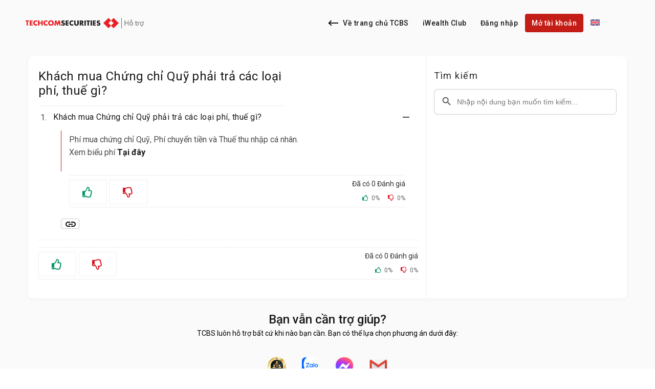

--- FILE ---
content_type: text/html; charset=UTF-8
request_url: https://help.tcbs.com.vn/ufaq/khach-mua-chung-chi-quy-phai-tra-cac-loai-phi-thue-gi/
body_size: 30681
content:
<!DOCTYPE html>
<!--[if IE 8]>
<html class="ie ie8" lang="vi-VN">
<![endif]-->
<!--[if !(IE 7) & !(IE 8)]><!-->
<html lang="vi-VN">
<!--<![endif]-->
<head>
	<meta charset="UTF-8">
	<meta name="viewport" content="width=device-width, initial-scale=1.0">
	<link rel="profile" href="https://gmpg.org/xfn/11">
	<link rel="pingback" href="https://help.tcbs.com.vn/xmlrpc.php">
	<!-- Global site tag (gtag.js) - Google Analytics -->
	<script async src="https://www.googletagmanager.com/gtag/js?id=G-78Q899D338"></script>
	<script>
	  window.dataLayer = window.dataLayer || [];
	  function gtag(){dataLayer.push(arguments);}
	  gtag('js', new Date());

	  gtag('config', 'G-78Q899D338');
	</script>

	<meta name='robots' content='index, follow, max-image-preview:large, max-snippet:-1, max-video-preview:-1' />
<link rel="alternate" hreflang="vi" href="https://help.tcbs.com.vn/ufaq/khach-mua-chung-chi-quy-phai-tra-cac-loai-phi-thue-gi/" />
<link rel="alternate" hreflang="en" href="https://help.tcbs.com.vn/en/ufaq/what-kind-of-fees-and-taxes-do-fund-buyers-have-to-pay/" />
<link rel="alternate" hreflang="x-default" href="https://help.tcbs.com.vn/ufaq/khach-mua-chung-chi-quy-phai-tra-cac-loai-phi-thue-gi/" />

	<!-- This site is optimized with the Yoast SEO plugin v23.0 - https://yoast.com/wordpress/plugins/seo/ -->
	<title>Khách mua Chứng chỉ Quỹ phải trả các loại phí, thuế gì? | Trung tâm hỗ trợ - TCBS</title>
	<link rel="canonical" href="https://help.tcbs.com.vn/ufaq/khach-mua-chung-chi-quy-phai-tra-cac-loai-phi-thue-gi/" />
	<meta property="og:locale" content="vi_VN" />
	<meta property="og:type" content="article" />
	<meta property="og:title" content="Khách mua Chứng chỉ Quỹ phải trả các loại phí, thuế gì? | Trung tâm hỗ trợ - TCBS" />
	<meta property="og:description" content="A Khách mua Chứng chỉ Quỹ phải trả các loại phí, thuế gì? Phí mua chứng chỉ Quỹ, Phí chuyển" />
	<meta property="og:url" content="https://help.tcbs.com.vn/ufaq/khach-mua-chung-chi-quy-phai-tra-cac-loai-phi-thue-gi/" />
	<meta property="og:site_name" content="Trung tâm hỗ trợ - TCBS" />
	<meta property="article:publisher" content="https://www.facebook.com/techcomsecurities" />
	<meta property="article:modified_time" content="2023-04-10T10:26:17+00:00" />
	<meta name="twitter:card" content="summary_large_image" />
	<meta name="twitter:label1" content="Est. reading time" />
	<meta name="twitter:data1" content="1 minute" />
	<script type="application/ld+json" class="yoast-schema-graph">{"@context":"https://schema.org","@graph":[{"@type":"WebPage","@id":"https://help.tcbs.com.vn/ufaq/khach-mua-chung-chi-quy-phai-tra-cac-loai-phi-thue-gi/","url":"https://help.tcbs.com.vn/ufaq/khach-mua-chung-chi-quy-phai-tra-cac-loai-phi-thue-gi/","name":"Khách mua Chứng chỉ Quỹ phải trả các loại phí, thuế gì? | Trung tâm hỗ trợ - TCBS","isPartOf":{"@id":"https://help.tcbs.com.vn/#website"},"datePublished":"2022-05-30T10:41:42+00:00","dateModified":"2023-04-10T10:26:17+00:00","breadcrumb":{"@id":"https://help.tcbs.com.vn/ufaq/khach-mua-chung-chi-quy-phai-tra-cac-loai-phi-thue-gi/#breadcrumb"},"inLanguage":"vi-VN","potentialAction":[{"@type":"ReadAction","target":["https://help.tcbs.com.vn/ufaq/khach-mua-chung-chi-quy-phai-tra-cac-loai-phi-thue-gi/"]}]},{"@type":"BreadcrumbList","@id":"https://help.tcbs.com.vn/ufaq/khach-mua-chung-chi-quy-phai-tra-cac-loai-phi-thue-gi/#breadcrumb","itemListElement":[{"@type":"ListItem","position":1,"name":"Trung tâm hỗ trợ","item":"https://help.tcbs.com.vn/"},{"@type":"ListItem","position":2,"name":"FAQs","item":"https://help.tcbs.com.vn/ufaq/"},{"@type":"ListItem","position":3,"name":"Khách mua Chứng chỉ Quỹ phải trả các loại phí, thuế gì?"}]},{"@type":"WebSite","@id":"https://help.tcbs.com.vn/#website","url":"https://help.tcbs.com.vn/","name":"Trung tâm hỗ trợ - TCBS","description":"","publisher":{"@id":"https://help.tcbs.com.vn/#organization"},"potentialAction":[{"@type":"SearchAction","target":{"@type":"EntryPoint","urlTemplate":"https://help.tcbs.com.vn/?s={search_term_string}"},"query-input":"required name=search_term_string"}],"inLanguage":"vi-VN"},{"@type":"Organization","@id":"https://help.tcbs.com.vn/#organization","name":"Techcom Securities","alternateName":"TCBS","url":"https://help.tcbs.com.vn/","logo":{"@type":"ImageObject","inLanguage":"vi-VN","@id":"https://help.tcbs.com.vn/#/schema/logo/image/","url":"https://help.tcbs.com.vn/wp-content/uploads/2023/05/logo-tcbs-help.png","contentUrl":"https://help.tcbs.com.vn/wp-content/uploads/2023/05/logo-tcbs-help.png","width":650,"height":96,"caption":"Techcom Securities"},"image":{"@id":"https://help.tcbs.com.vn/#/schema/logo/image/"},"sameAs":["https://www.facebook.com/techcomsecurities","https://www.youtube.com/@TechcomSecurities"]}]}</script>
	<!-- / Yoast SEO plugin. -->


<link rel='dns-prefetch' href='//fonts.googleapis.com' />
<link rel="alternate" type="application/rss+xml" title="Trung tâm hỗ trợ - TCBS &raquo; Feed" href="https://help.tcbs.com.vn/feed/" />
<link rel="alternate" type="application/rss+xml" title="Trung tâm hỗ trợ - TCBS &raquo; Comments Feed" href="https://help.tcbs.com.vn/comments/feed/" />
<link rel="alternate" type="application/rss+xml" title="Trung tâm hỗ trợ - TCBS &raquo; Khách mua Chứng chỉ Quỹ phải trả các loại phí, thuế gì? Comments Feed" href="https://help.tcbs.com.vn/ufaq/khach-mua-chung-chi-quy-phai-tra-cac-loai-phi-thue-gi/feed/" />
<style id='wp-emoji-styles-inline-css' type='text/css'>

	img.wp-smiley, img.emoji {
		display: inline !important;
		border: none !important;
		box-shadow: none !important;
		height: 1em !important;
		width: 1em !important;
		margin: 0 0.07em !important;
		vertical-align: -0.1em !important;
		background: none !important;
		padding: 0 !important;
	}
</style>
<style id='classic-theme-styles-inline-css' type='text/css'>
/*! This file is auto-generated */
.wp-block-button__link{color:#fff;background-color:#32373c;border-radius:9999px;box-shadow:none;text-decoration:none;padding:calc(.667em + 2px) calc(1.333em + 2px);font-size:1.125em}.wp-block-file__button{background:#32373c;color:#fff;text-decoration:none}
</style>
<style id='global-styles-inline-css' type='text/css'>
:root{--wp--preset--aspect-ratio--square: 1;--wp--preset--aspect-ratio--4-3: 4/3;--wp--preset--aspect-ratio--3-4: 3/4;--wp--preset--aspect-ratio--3-2: 3/2;--wp--preset--aspect-ratio--2-3: 2/3;--wp--preset--aspect-ratio--16-9: 16/9;--wp--preset--aspect-ratio--9-16: 9/16;--wp--preset--color--black: #000000;--wp--preset--color--cyan-bluish-gray: #abb8c3;--wp--preset--color--white: #ffffff;--wp--preset--color--pale-pink: #f78da7;--wp--preset--color--vivid-red: #cf2e2e;--wp--preset--color--luminous-vivid-orange: #ff6900;--wp--preset--color--luminous-vivid-amber: #fcb900;--wp--preset--color--light-green-cyan: #7bdcb5;--wp--preset--color--vivid-green-cyan: #00d084;--wp--preset--color--pale-cyan-blue: #8ed1fc;--wp--preset--color--vivid-cyan-blue: #0693e3;--wp--preset--color--vivid-purple: #9b51e0;--wp--preset--gradient--vivid-cyan-blue-to-vivid-purple: linear-gradient(135deg,rgba(6,147,227,1) 0%,rgb(155,81,224) 100%);--wp--preset--gradient--light-green-cyan-to-vivid-green-cyan: linear-gradient(135deg,rgb(122,220,180) 0%,rgb(0,208,130) 100%);--wp--preset--gradient--luminous-vivid-amber-to-luminous-vivid-orange: linear-gradient(135deg,rgba(252,185,0,1) 0%,rgba(255,105,0,1) 100%);--wp--preset--gradient--luminous-vivid-orange-to-vivid-red: linear-gradient(135deg,rgba(255,105,0,1) 0%,rgb(207,46,46) 100%);--wp--preset--gradient--very-light-gray-to-cyan-bluish-gray: linear-gradient(135deg,rgb(238,238,238) 0%,rgb(169,184,195) 100%);--wp--preset--gradient--cool-to-warm-spectrum: linear-gradient(135deg,rgb(74,234,220) 0%,rgb(151,120,209) 20%,rgb(207,42,186) 40%,rgb(238,44,130) 60%,rgb(251,105,98) 80%,rgb(254,248,76) 100%);--wp--preset--gradient--blush-light-purple: linear-gradient(135deg,rgb(255,206,236) 0%,rgb(152,150,240) 100%);--wp--preset--gradient--blush-bordeaux: linear-gradient(135deg,rgb(254,205,165) 0%,rgb(254,45,45) 50%,rgb(107,0,62) 100%);--wp--preset--gradient--luminous-dusk: linear-gradient(135deg,rgb(255,203,112) 0%,rgb(199,81,192) 50%,rgb(65,88,208) 100%);--wp--preset--gradient--pale-ocean: linear-gradient(135deg,rgb(255,245,203) 0%,rgb(182,227,212) 50%,rgb(51,167,181) 100%);--wp--preset--gradient--electric-grass: linear-gradient(135deg,rgb(202,248,128) 0%,rgb(113,206,126) 100%);--wp--preset--gradient--midnight: linear-gradient(135deg,rgb(2,3,129) 0%,rgb(40,116,252) 100%);--wp--preset--font-size--small: 13px;--wp--preset--font-size--medium: 20px;--wp--preset--font-size--large: 36px;--wp--preset--font-size--x-large: 42px;--wp--preset--spacing--20: 0.44rem;--wp--preset--spacing--30: 0.67rem;--wp--preset--spacing--40: 1rem;--wp--preset--spacing--50: 1.5rem;--wp--preset--spacing--60: 2.25rem;--wp--preset--spacing--70: 3.38rem;--wp--preset--spacing--80: 5.06rem;--wp--preset--shadow--natural: 6px 6px 9px rgba(0, 0, 0, 0.2);--wp--preset--shadow--deep: 12px 12px 50px rgba(0, 0, 0, 0.4);--wp--preset--shadow--sharp: 6px 6px 0px rgba(0, 0, 0, 0.2);--wp--preset--shadow--outlined: 6px 6px 0px -3px rgba(255, 255, 255, 1), 6px 6px rgba(0, 0, 0, 1);--wp--preset--shadow--crisp: 6px 6px 0px rgba(0, 0, 0, 1);}:where(.is-layout-flex){gap: 0.5em;}:where(.is-layout-grid){gap: 0.5em;}body .is-layout-flex{display: flex;}.is-layout-flex{flex-wrap: wrap;align-items: center;}.is-layout-flex > :is(*, div){margin: 0;}body .is-layout-grid{display: grid;}.is-layout-grid > :is(*, div){margin: 0;}:where(.wp-block-columns.is-layout-flex){gap: 2em;}:where(.wp-block-columns.is-layout-grid){gap: 2em;}:where(.wp-block-post-template.is-layout-flex){gap: 1.25em;}:where(.wp-block-post-template.is-layout-grid){gap: 1.25em;}.has-black-color{color: var(--wp--preset--color--black) !important;}.has-cyan-bluish-gray-color{color: var(--wp--preset--color--cyan-bluish-gray) !important;}.has-white-color{color: var(--wp--preset--color--white) !important;}.has-pale-pink-color{color: var(--wp--preset--color--pale-pink) !important;}.has-vivid-red-color{color: var(--wp--preset--color--vivid-red) !important;}.has-luminous-vivid-orange-color{color: var(--wp--preset--color--luminous-vivid-orange) !important;}.has-luminous-vivid-amber-color{color: var(--wp--preset--color--luminous-vivid-amber) !important;}.has-light-green-cyan-color{color: var(--wp--preset--color--light-green-cyan) !important;}.has-vivid-green-cyan-color{color: var(--wp--preset--color--vivid-green-cyan) !important;}.has-pale-cyan-blue-color{color: var(--wp--preset--color--pale-cyan-blue) !important;}.has-vivid-cyan-blue-color{color: var(--wp--preset--color--vivid-cyan-blue) !important;}.has-vivid-purple-color{color: var(--wp--preset--color--vivid-purple) !important;}.has-black-background-color{background-color: var(--wp--preset--color--black) !important;}.has-cyan-bluish-gray-background-color{background-color: var(--wp--preset--color--cyan-bluish-gray) !important;}.has-white-background-color{background-color: var(--wp--preset--color--white) !important;}.has-pale-pink-background-color{background-color: var(--wp--preset--color--pale-pink) !important;}.has-vivid-red-background-color{background-color: var(--wp--preset--color--vivid-red) !important;}.has-luminous-vivid-orange-background-color{background-color: var(--wp--preset--color--luminous-vivid-orange) !important;}.has-luminous-vivid-amber-background-color{background-color: var(--wp--preset--color--luminous-vivid-amber) !important;}.has-light-green-cyan-background-color{background-color: var(--wp--preset--color--light-green-cyan) !important;}.has-vivid-green-cyan-background-color{background-color: var(--wp--preset--color--vivid-green-cyan) !important;}.has-pale-cyan-blue-background-color{background-color: var(--wp--preset--color--pale-cyan-blue) !important;}.has-vivid-cyan-blue-background-color{background-color: var(--wp--preset--color--vivid-cyan-blue) !important;}.has-vivid-purple-background-color{background-color: var(--wp--preset--color--vivid-purple) !important;}.has-black-border-color{border-color: var(--wp--preset--color--black) !important;}.has-cyan-bluish-gray-border-color{border-color: var(--wp--preset--color--cyan-bluish-gray) !important;}.has-white-border-color{border-color: var(--wp--preset--color--white) !important;}.has-pale-pink-border-color{border-color: var(--wp--preset--color--pale-pink) !important;}.has-vivid-red-border-color{border-color: var(--wp--preset--color--vivid-red) !important;}.has-luminous-vivid-orange-border-color{border-color: var(--wp--preset--color--luminous-vivid-orange) !important;}.has-luminous-vivid-amber-border-color{border-color: var(--wp--preset--color--luminous-vivid-amber) !important;}.has-light-green-cyan-border-color{border-color: var(--wp--preset--color--light-green-cyan) !important;}.has-vivid-green-cyan-border-color{border-color: var(--wp--preset--color--vivid-green-cyan) !important;}.has-pale-cyan-blue-border-color{border-color: var(--wp--preset--color--pale-cyan-blue) !important;}.has-vivid-cyan-blue-border-color{border-color: var(--wp--preset--color--vivid-cyan-blue) !important;}.has-vivid-purple-border-color{border-color: var(--wp--preset--color--vivid-purple) !important;}.has-vivid-cyan-blue-to-vivid-purple-gradient-background{background: var(--wp--preset--gradient--vivid-cyan-blue-to-vivid-purple) !important;}.has-light-green-cyan-to-vivid-green-cyan-gradient-background{background: var(--wp--preset--gradient--light-green-cyan-to-vivid-green-cyan) !important;}.has-luminous-vivid-amber-to-luminous-vivid-orange-gradient-background{background: var(--wp--preset--gradient--luminous-vivid-amber-to-luminous-vivid-orange) !important;}.has-luminous-vivid-orange-to-vivid-red-gradient-background{background: var(--wp--preset--gradient--luminous-vivid-orange-to-vivid-red) !important;}.has-very-light-gray-to-cyan-bluish-gray-gradient-background{background: var(--wp--preset--gradient--very-light-gray-to-cyan-bluish-gray) !important;}.has-cool-to-warm-spectrum-gradient-background{background: var(--wp--preset--gradient--cool-to-warm-spectrum) !important;}.has-blush-light-purple-gradient-background{background: var(--wp--preset--gradient--blush-light-purple) !important;}.has-blush-bordeaux-gradient-background{background: var(--wp--preset--gradient--blush-bordeaux) !important;}.has-luminous-dusk-gradient-background{background: var(--wp--preset--gradient--luminous-dusk) !important;}.has-pale-ocean-gradient-background{background: var(--wp--preset--gradient--pale-ocean) !important;}.has-electric-grass-gradient-background{background: var(--wp--preset--gradient--electric-grass) !important;}.has-midnight-gradient-background{background: var(--wp--preset--gradient--midnight) !important;}.has-small-font-size{font-size: var(--wp--preset--font-size--small) !important;}.has-medium-font-size{font-size: var(--wp--preset--font-size--medium) !important;}.has-large-font-size{font-size: var(--wp--preset--font-size--large) !important;}.has-x-large-font-size{font-size: var(--wp--preset--font-size--x-large) !important;}
:where(.wp-block-post-template.is-layout-flex){gap: 1.25em;}:where(.wp-block-post-template.is-layout-grid){gap: 1.25em;}
:where(.wp-block-columns.is-layout-flex){gap: 2em;}:where(.wp-block-columns.is-layout-grid){gap: 2em;}
:root :where(.wp-block-pullquote){font-size: 1.5em;line-height: 1.6;}
</style>
<link rel='stylesheet' id='dashicons-css' href='https://help.tcbs.com.vn/wp-includes/css/dashicons.min.css?ver=3c1e02f5f3c9976eded08d41d2b63555' type='text/css' media='all' />
<link rel='stylesheet' id='post-views-counter-frontend-css' href='https://help.tcbs.com.vn/wp-content/plugins/post-views-counter/css/frontend.min.css?ver=1.5.1' type='text/css' media='all' />
<link rel='stylesheet' id='wpml-menu-item-0-css' href='https://help.tcbs.com.vn/wp-content/plugins/sitepress-multilingual-cms/templates/language-switchers/menu-item/style.min.css?ver=1' type='text/css' media='all' />
<link rel='stylesheet' id='ivory-search-styles-css' href='https://help.tcbs.com.vn/wp-content/plugins/add-search-to-menu-premium/public/css/ivory-search.min.css?ver=5.5.6' type='text/css' media='all' />
<link rel='stylesheet' id='font-awesome-css' href='https://help.tcbs.com.vn/wp-content/plugins/bwl-pro-voting-manager/css/font-awesome.min.css?ver=3c1e02f5f3c9976eded08d41d2b63555' type='text/css' media='all' />
<link rel='stylesheet' id='font-shims-awesome-css' href='https://help.tcbs.com.vn/wp-content/plugins/bwl-pro-voting-manager/css/v4-shims.min.css?ver=3c1e02f5f3c9976eded08d41d2b63555' type='text/css' media='all' />
<link rel='stylesheet' id='bwl-pro-voting-manager-styles-css' href='https://help.tcbs.com.vn/wp-content/plugins/bwl-pro-voting-manager/css/voting-style.css?ver=1.2.7' type='text/css' media='all' />
<link rel='stylesheet' id='bootstrap-css' href='https://help.tcbs.com.vn/wp-content/themes/basel/css/bootstrap-light.min.css?ver=5.5.1' type='text/css' media='all' />
<link rel='stylesheet' id='basel-style-css' href='https://help.tcbs.com.vn/wp-content/themes/basel/style.min.css?ver=5.5.1' type='text/css' media='all' />
<link rel='stylesheet' id='child-style-css' href='https://help.tcbs.com.vn/wp-content/themes/basel-child/style.css?ver=5.5.1' type='text/css' media='all' />
<link rel='stylesheet' id='js_composer_front-css' href='https://help.tcbs.com.vn/wp-content/themes/basel/css/wpb-optimized.min.css?ver=5.5.1' type='text/css' media='all' />
<link rel='stylesheet' id='vc_font_awesome_5_shims-css' href='https://help.tcbs.com.vn/wp-content/plugins/js_composer/assets/lib/vendor/node_modules/@fortawesome/fontawesome-free/css/v4-shims.min.css?ver=8.2' type='text/css' media='all' />
<link rel='stylesheet' id='vc_font_awesome_5-css' href='https://help.tcbs.com.vn/wp-content/plugins/js_composer/assets/lib/vendor/node_modules/@fortawesome/fontawesome-free/css/all.min.css?ver=8.2' type='text/css' media='all' />
<link rel='stylesheet' id='basel-int-wpml-css' href='https://help.tcbs.com.vn/wp-content/themes/basel/css/parts/int-wpml.min.css?ver=5.5.1' type='text/css' media='all' />
<link rel='stylesheet' id='basel-int-wpbakery-base-css' href='https://help.tcbs.com.vn/wp-content/themes/basel/css/parts/int-wpbakery-base.min.css?ver=5.5.1' type='text/css' media='all' />
<link rel='stylesheet' id='basel-header-general-css' href='https://help.tcbs.com.vn/wp-content/themes/basel/css/parts/header-general.min.css?ver=5.5.1' type='text/css' media='all' />
<link rel='stylesheet' id='basel-page-title-css' href='https://help.tcbs.com.vn/wp-content/themes/basel/css/parts/page-title.min.css?ver=5.5.1' type='text/css' media='all' />
<link rel='stylesheet' id='basel-el-social-icons-css' href='https://help.tcbs.com.vn/wp-content/themes/basel/css/parts/el-social-icons.min.css?ver=5.5.1' type='text/css' media='all' />
<link rel='stylesheet' id='basel-opt-off-canvas-sidebar-css' href='https://help.tcbs.com.vn/wp-content/themes/basel/css/parts/opt-off-canvas-sidebar.min.css?ver=5.5.1' type='text/css' media='all' />
<link rel='stylesheet' id='basel-footer-general-css' href='https://help.tcbs.com.vn/wp-content/themes/basel/css/parts/footer-general.min.css?ver=5.5.1' type='text/css' media='all' />
<link rel='stylesheet' id='basel-el-section-title-css' href='https://help.tcbs.com.vn/wp-content/themes/basel/css/parts/el-section-title.min.css?ver=5.5.1' type='text/css' media='all' />
<link rel='stylesheet' id='basel-lib-photoswipe-css' href='https://help.tcbs.com.vn/wp-content/themes/basel/css/parts/lib-photoswipe.min.css?ver=5.5.1' type='text/css' media='all' />
<link rel='stylesheet' id='basel-opt-scrolltotop-css' href='https://help.tcbs.com.vn/wp-content/themes/basel/css/parts/opt-scrolltotop.min.css?ver=5.5.1' type='text/css' media='all' />
<link rel='stylesheet' id='xts-google-fonts-css' href='//fonts.googleapis.com/css?family=Roboto%3A100%2C100italic%2C300%2C300italic%2C400%2C400italic%2C500%2C500italic%2C700%2C700italic%2C900%2C900italic&#038;ver=5.5.1' type='text/css' media='all' />
<link rel='stylesheet' id='ewd-ufaq-rrssb-css' href='https://help.tcbs.com.vn/wp-content/plugins/ultimate-faqs/assets/css/rrssb-min.css?ver=3c1e02f5f3c9976eded08d41d2b63555' type='text/css' media='all' />
<link rel='stylesheet' id='ewd-ufaq-jquery-ui-css' href='https://help.tcbs.com.vn/wp-content/plugins/ultimate-faqs/assets/css/jquery-ui.min.css?ver=3c1e02f5f3c9976eded08d41d2b63555' type='text/css' media='all' />
<link rel='stylesheet' id='ewd-ufaq-css-css' href='https://help.tcbs.com.vn/wp-content/plugins/ultimate-faqs/assets/css/ewd-ufaq.css?ver=3c1e02f5f3c9976eded08d41d2b63555' type='text/css' media='all' />
<script type="text/javascript" id="wpml-cookie-js-extra">
/* <![CDATA[ */
var wpml_cookies = {"wp-wpml_current_language":{"value":"vi","expires":1,"path":"\/"}};
var wpml_cookies = {"wp-wpml_current_language":{"value":"vi","expires":1,"path":"\/"}};
/* ]]> */
</script>
<script type="text/javascript" src="https://help.tcbs.com.vn/wp-content/plugins/sitepress-multilingual-cms/res/js/cookies/language-cookie.js?ver=470000" id="wpml-cookie-js" defer="defer" data-wp-strategy="defer"></script>
<!--[if lt IE 9]>
<script type="text/javascript" src="https://help.tcbs.com.vn/wp-content/themes/basel/js/html5.min.js?ver=5.5.1" id="basel_html5shiv-js"></script>
<![endif]-->
<script type="text/javascript" src="https://help.tcbs.com.vn/wp-includes/js/jquery/jquery.min.js?ver=3.7.1" id="jquery-core-js"></script>
<script type="text/javascript" src="https://help.tcbs.com.vn/wp-includes/js/jquery/jquery-migrate.min.js?ver=3.4.1" id="jquery-migrate-js"></script>
<script></script><link rel="https://api.w.org/" href="https://help.tcbs.com.vn/wp-json/" /><link rel="alternate" title="JSON" type="application/json" href="https://help.tcbs.com.vn/wp-json/wp/v2/ufaq/33116" /><link rel="EditURI" type="application/rsd+xml" title="RSD" href="https://help.tcbs.com.vn/xmlrpc.php?rsd" />
<link rel='shortlink' href='https://help.tcbs.com.vn/?p=33116' />
<link rel="alternate" title="oEmbed (JSON)" type="application/json+oembed" href="https://help.tcbs.com.vn/wp-json/oembed/1.0/embed?url=https%3A%2F%2Fhelp.tcbs.com.vn%2Fufaq%2Fkhach-mua-chung-chi-quy-phai-tra-cac-loai-phi-thue-gi%2F" />
<link rel="alternate" title="oEmbed (XML)" type="text/xml+oembed" href="https://help.tcbs.com.vn/wp-json/oembed/1.0/embed?url=https%3A%2F%2Fhelp.tcbs.com.vn%2Fufaq%2Fkhach-mua-chung-chi-quy-phai-tra-cac-loai-phi-thue-gi%2F&#038;format=xml" />
<meta name="generator" content="WPML ver:4.7.1 stt:1,57;" />
    
    <script type="text/javascript">
        var ajaxurl = 'https://help.tcbs.com.vn/wp-admin/admin-ajax.php';
    </script>
<meta name="theme-color" content="">		
		
		
				        <style> 
            	
			/* Shop popup */
			
			.basel-promo-popup {
			   max-width: 900px;
			}
	
            .site-logo {
                width: 20%;
            }    

            .site-logo img {
                max-width: 240px;
                max-height: 90px;
            }    

                            .right-column {
                    width: 60px;
                }  
            
            
			/* header Banner */
			body .header-banner {
				height: 40px;
			}
	
			body.header-banner-display .website-wrapper {
				margin-top:40px;
			}	

            /* Topbar height configs */

			.topbar-menu ul > li {
				line-height: 42px;
			}
			
			.topbar-wrapp,
			.topbar-content:before {
				height: 42px;
			}
			
			.sticky-header-prepared.basel-top-bar-on .header-shop, 
			.sticky-header-prepared.basel-top-bar-on .header-split,
			.enable-sticky-header.basel-header-overlap.basel-top-bar-on .main-header {
				top: 42px;
			}

            /* Header height configs */

            /* Limit logo image height for according to header height */
            .site-logo img {
                max-height: 90px;
            } 

            /* And for sticky header logo also */
            .act-scroll .site-logo img,
            .header-clone .site-logo img {
                max-height: 75px;
            }   

            /* Set sticky headers height for cloned headers based on menu links line height */
            .header-clone .main-nav .menu > li > a {
                height: 75px;
                line-height: 75px;
            } 

            /* Height for switch logos */

            .sticky-header-real:not(.global-header-menu-top) .switch-logo-enable .basel-logo {
                height: 90px;
            }

            .sticky-header-real:not(.global-header-menu-top) .act-scroll .switch-logo-enable .basel-logo {
                height: 75px;
            }

            .sticky-header-real:not(.global-header-menu-top) .act-scroll .switch-logo-enable {
                transform: translateY(-75px);
            }

                            /* Header height for these layouts based on it's menu links line height */
                .main-nav .menu > li > a {
                    height: 90px;
                    line-height: 90px;
                }  
                /* The same for sticky header */
                .act-scroll .main-nav .menu > li > a {
                    height: 75px;
                    line-height: 75px;
                }  
            
            
            
            
            /* Page headings settings for heading overlap. Calculate on the header height base */

            .basel-header-overlap .title-size-default,
            .basel-header-overlap .title-size-small,
            .basel-header-overlap .title-shop.without-title.title-size-default,
            .basel-header-overlap .title-shop.without-title.title-size-small {
                padding-top: 130px;
            }


            .basel-header-overlap .title-shop.without-title.title-size-large,
            .basel-header-overlap .title-size-large {
                padding-top: 210px;
            }

            @media (max-width: 991px) {

				/* header Banner */
				body .header-banner {
					height: 40px;
				}
	
				body.header-banner-display .website-wrapper {
					margin-top:40px;
				}

	            /* Topbar height configs */
				.topbar-menu ul > li {
					line-height: 38px;
				}
				
				.topbar-wrapp,
				.topbar-content:before {
					height: 38px;
				}
				
				.sticky-header-prepared.basel-top-bar-on .header-shop, 
				.sticky-header-prepared.basel-top-bar-on .header-split,
				.enable-sticky-header.basel-header-overlap.basel-top-bar-on .main-header {
					top: 38px;
				}

                /* Set header height for mobile devices */
                .main-header .wrapp-header {
                    min-height: 60px;
                } 

                /* Limit logo image height for mobile according to mobile header height */
                .site-logo img {
                    max-height: 60px;
                }   

                /* Limit logo on sticky header. Both header real and header cloned */
                .act-scroll .site-logo img,
                .header-clone .site-logo img {
                    max-height: 60px;
                }

                /* Height for switch logos */

                .main-header .switch-logo-enable .basel-logo {
                    height: 60px;
                }

                .sticky-header-real:not(.global-header-menu-top) .act-scroll .switch-logo-enable .basel-logo {
                    height: 60px;
                }

                .sticky-header-real:not(.global-header-menu-top) .act-scroll .switch-logo-enable {
                    transform: translateY(-60px);
                }

                /* Page headings settings for heading overlap. Calculate on the MOBILE header height base */
                .basel-header-overlap .title-size-default,
                .basel-header-overlap .title-size-small,
                .basel-header-overlap .title-shop.without-title.title-size-default,
                .basel-header-overlap .title-shop.without-title.title-size-small {
                    padding-top: 80px;
                }

                .basel-header-overlap .title-shop.without-title.title-size-large,
                .basel-header-overlap .title-size-large {
                    padding-top: 120px;
                }
 
            }

                 
                    </style>
        
        
		    <script type="text/javascript">
        
         var ajaxurl = 'https://help.tcbs.com.vn/wp-admin/admin-ajax.php',                
              err_feedback_msg = ' Please Write Your Feedback Message',
              pvm_feedback_thanks_msg = 'Cảm ơn bạn đã phản hồi!',
              pvm_unable_feedback_msg = 'Unable to receive your feedback. Please try again !',
              err_pvm_captcha = ' Incorrect Captcha Value!',
              pvm_tipsy_status = '1',
              pvm_wait_msg = 'Vui lòng chờ ...',
              pvm_disable_feedback_status = '0';
       
    </script>

<style type="text/css">.btn_like{ color: #009565 !important; background-color: #FFFFFF !important;}.btn_like:hover{ background-color: #F2F2F2 !important;}.icon_like_color{ color: #009565 !important;}.btn_like:hover .icon_like_color{ color: #009565 !important;}.btn_dislike{ color: #d81221 !important; background-color: #FFFFFF !important;}.btn_dislike:hover{ background-color: #F2F2F2 !important;}.icon_dislike_color{ color: #d81221  !important;}.btn_dislike:hover .icon_dislike_color{ color: #d81221 !important;}.bg-green{ background-color: #009565 !important;}.bg-red{ background-color: #d81221 !important;}.tipsy-inner{ background: #000000; color: #FFFFFF;}.total-vote-counter,
.ewd-ufaq-faqs .ewd-ufaq-faq-body .bwl_pvm_container{}</style><meta name="generator" content="Powered by WPBakery Page Builder - drag and drop page builder for WordPress."/>
<link rel="icon" href="https://help.tcbs.com.vn/wp-content/uploads/2022/04/cropped-favicon-32x32.png" sizes="32x32" />
<link rel="icon" href="https://help.tcbs.com.vn/wp-content/uploads/2022/04/cropped-favicon-192x192.png" sizes="192x192" />
<link rel="apple-touch-icon" href="https://help.tcbs.com.vn/wp-content/uploads/2022/04/cropped-favicon-180x180.png" />
<meta name="msapplication-TileImage" content="https://help.tcbs.com.vn/wp-content/uploads/2022/04/cropped-favicon-270x270.png" />
<style data-type="basel-dynamic-css">.page-title-default{background-position:center center;}.topbar-wrapp{background-color:#1aada3;}.main-header{border-style:solid;}.footer-container{background-color:#000000;}body, p, .widget_nav_mega_menu .menu > li > a, 
.mega-navigation .menu > li > a,
.basel-navigation .menu > li.menu-item-design-full-width .sub-sub-menu li a, 
.basel-navigation .menu > li.menu-item-design-sized .sub-sub-menu li a,
.basel-navigation .menu > li.menu-item-design-default .sub-menu li a,
.font-default
		{font-family: "Roboto", Arial, Helvetica, sans-serif;}@media (max-width: 767px){body, p, .widget_nav_mega_menu .menu > li > a, 
.mega-navigation .menu > li > a,
.basel-navigation .menu > li.menu-item-design-full-width .sub-sub-menu li a, 
.basel-navigation .menu > li.menu-item-design-sized .sub-sub-menu li a,
.basel-navigation .menu > li.menu-item-design-default .sub-menu li a,
.font-default
		{font-size: 16px;}}h1 a, h2 a, h3 a, h4 a, h5 a, h6 a, h1, h2, h3, h4, h5, h6, .title, table th,
.wc-tabs li a,
.masonry-filter li a,
.woocommerce .cart-empty,
.basel-navigation .menu > li.menu-item-design-full-width .sub-menu > li > a, 
.basel-navigation .menu > li.menu-item-design-sized .sub-menu > li > a,
.mega-menu-list > li > a,
fieldset legend,
table th,
.basel-empty-compare,
.compare-field,
.compare-value:before,
.color-scheme-dark .info-box-inner h1,
.color-scheme-dark .info-box-inner h2,
.color-scheme-dark .info-box-inner h3,
.color-scheme-dark .info-box-inner h4,
.color-scheme-dark .info-box-inner h5,
.color-scheme-dark .info-box-inner h6

		{font-family: "Roboto", Arial, Helvetica, sans-serif;}

.product-title a,
.post-slide .entry-title a,
.category-grid-item .hover-mask h3,
.basel-search-full-screen .basel-search-inner input[type="text"],
.blog-post-loop .entry-title,
.post-title-large-image .entry-title,
.single-product-content .entry-title
		{font-family: "Roboto", Arial, Helvetica, sans-serif;}.title-alt, .subtitle, .font-alt, .basel-entry-meta{font-family: "Roboto", Arial, Helvetica, sans-serif;font-weight: 400;}@media (max-width: 767px){.widgettitle, .widget-title{font-size: 16px;}}.color-primary,.mobile-nav ul li.current-menu-item > a,.main-nav .menu > li.current-menu-item > a,.main-nav .menu > li.onepage-link.current-menu-item > a,.main-nav .menu > li > a:hover,.basel-navigation .menu>li.menu-item-design-default ul li:hover>a,.basel-navigation .menu > li.menu-item-design-full-width .sub-menu li a:hover, .basel-navigation .menu > li.menu-item-design-sized .sub-menu li a:hover,.basel-product-categories.responsive-cateogires li.current-cat > a, .basel-product-categories.responsive-cateogires li.current-cat-parent > a,.basel-product-categories.responsive-cateogires li.current-cat-ancestor > a,.basel-my-account-links a:hover:before,.mega-menu-list > li > a:hover,.mega-menu-list .sub-sub-menu li a:hover,a[href^=tel],.topbar-menu ul > li > .sub-menu-dropdown li > a:hover,.btn.btn-color-primary.btn-style-bordered,.button.btn-color-primary.btn-style-bordered,button.btn-color-primary.btn-style-bordered,.added_to_cart.btn-color-primary.btn-style-bordered,input[type=submit].btn-color-primary.btn-style-bordered,a.login-to-prices-msg,a.login-to-prices-msg:hover,.basel-dark .single-product-content .entry-summary .yith-wcwl-add-to-wishlist .yith-wcwl-wishlistaddedbrowse a:before, .basel-dark .single-product-content .entry-summary .yith-wcwl-add-to-wishlist .yith-wcwl-wishlistexistsbrowse a:before,.basel-dark .read-more-section .btn-read-more,.basel-dark .basel-load-more,.basel-dark .color-primary,.basel-hover-link .swap-elements .btn-add a,.basel-hover-link .swap-elements .btn-add a:hover,.blog-post-loop .entry-title a:hover,.blog-post-loop.sticky .entry-title:before,.post-slide .entry-title a:hover,.comments-area .reply a,.single-post-navigation a:hover,blockquote footer:before,blockquote cite,.format-quote .entry-content blockquote cite, .format-quote .entry-content blockquote cite a,.basel-entry-meta .meta-author a,.search-no-results.woocommerce .site-content:before,.search-no-results .not-found .entry-header:before,.login-form-footer .lost_password:hover,.error404 .page-title,.menu-label-new:after,.widget_shopping_cart .product_list_widget li .quantity .amount,.product_list_widget li ins .amount,.price ins > .amount,.price ins,.single-product .price,.single-product .price .amount,.popup-quick-view .price,.popup-quick-view .price .amount,.basel-products-nav .product-short .price,.basel-products-nav .product-short .price .amount,.star-rating span:before,.comment-respond .stars a:hover:after,.comment-respond .stars a.active:after,.single-product-content .comment-form .stars span a:hover,.single-product-content .comment-form .stars span a.active,.tabs-layout-accordion .basel-tab-wrapper .basel-accordion-title:hover,.tabs-layout-accordion .basel-tab-wrapper .basel-accordion-title.active,.single-product-content .woocommerce-product-details__short-description ul > li:before, .single-product-content #tab-description ul > li:before, .blog-post-loop .entry-content ul > li:before, .comments-area .comment-list li ul > li:before,.brands-list .brand-item a:hover,.footer-container .footer-widget-collapse.footer-widget-opened .widget-title:after,.sidebar-widget li a:hover, .filter-widget li a:hover,.sidebar-widget li > ul li a:hover, .filter-widget li > ul li a:hover,.basel-price-filter ul li a:hover .amount,.basel-hover-effect-4 .swap-elements > a,.basel-hover-effect-4 .swap-elements > a:hover,.product-grid-item .basel-product-cats a:hover, .product-grid-item .basel-product-brands-links a:hover,.wishlist_table tr td.product-price ins .amount,.basel-buttons .product-compare-button > a.added:before,.basel-buttons .basel-wishlist-btn > a.added:before,.single-product-content .entry-summary .yith-wcwl-add-to-wishlist a:hover,.single-product-content .container .entry-summary .yith-wcwl-add-to-wishlist a:hover:before,.single-product-content .entry-summary .yith-wcwl-add-to-wishlist .yith-wcwl-wishlistaddedbrowse a:before, .single-product-content .entry-summary .yith-wcwl-add-to-wishlist .yith-wcwl-wishlistexistsbrowse a:before,.single-product-content .entry-summary .yith-wcwl-add-to-wishlist .yith-wcwl-add-button.feid-in > a:before,.basel-sticky-btn .basel-sticky-btn-wishlist a.added, .basel-sticky-btn .basel-sticky-btn-wishlist a:hover,.single-product-content .entry-summary .wishlist-btn-wrapper a:hover,.single-product-content .entry-summary .wishlist-btn-wrapper a:hover:before,.single-product-content .entry-summary .wishlist-btn-wrapper a.added:before,.vendors-list ul li a:hover,.product-list-item .product-list-buttons .basel-wishlist-btn a:hover,.product-list-item .product-list-buttons .product-compare-button a:hover,.product-list-item .product-list-buttons .basel-wishlist-btn > a.added:before,.product-list-item .product-list-buttons .product-compare-button > a.added:before,.basel-sticky-btn .basel-sticky-btn-compare a.added, .basel-sticky-btn .basel-sticky-btn-compare a:hover,.single-product-content .entry-summary .compare-btn-wrapper a:hover,.single-product-content .entry-summary .compare-btn-wrapper a:hover:before,.single-product-content .entry-summary .compare-btn-wrapper a.added:before,.single-product-content .entry-summary .basel-sizeguide-btn:hover,.single-product-content .entry-summary .basel-sizeguide-btn:hover:before,.blog-post-loop .entry-content ul li:before,.basel-menu-price .menu-price-price,.basel-menu-price.cursor-pointer:hover .menu-price-title,.comments-area #cancel-comment-reply-link:hover,.comments-area .comment-body .comment-edit-link:hover,.popup-quick-view .entry-summary .entry-title a:hover,.wpb_text_column ul:not(.social-icons) > li:before,.widget_product_categories .basel-cats-toggle:hover,.widget_product_categories .toggle-active,.widget_product_categories li.current-cat-parent > a, .widget_product_categories li.current-cat > a,.woocommerce-checkout-review-order-table tfoot .order-total td .amount,.widget_shopping_cart .product_list_widget li .remove:hover,.basel-active-filters .widget_layered_nav_filters ul li a .amount,.title-wrapper.basel-title-color-primary .title-subtitle,.widget_shopping_cart .widget_shopping_cart_content > .total .amount,.color-scheme-light .vc_tta-tabs.vc_tta-tabs-position-top.vc_tta-style-classic .vc_tta-tab.vc_active > a,.wpb-js-composer .vc_tta.vc_general.vc_tta-style-classic .vc_tta-tab.vc_active > a{color:#c41c16;}.wishlist-info-widget .icon-count,.compare-info-widget .icon-count,.basel-toolbar-compare .compare-count,.basel-cart-design-2 > a .basel-cart-number,.basel-cart-design-3 > a .basel-cart-number,.basel-sticky-sidebar-opener:not(.sticky-toolbar):hover,.btn.btn-color-primary,.button.btn-color-primary,button.btn-color-primary,.added_to_cart.btn-color-primary,input[type=submit].btn-color-primary,.btn.btn-color-primary:hover,.button.btn-color-primary:hover,button.btn-color-primary:hover,.added_to_cart.btn-color-primary:hover,input[type=submit].btn-color-primary:hover,.btn.btn-color-primary.btn-style-bordered:hover,.button.btn-color-primary.btn-style-bordered:hover,button.btn-color-primary.btn-style-bordered:hover,.added_to_cart.btn-color-primary.btn-style-bordered:hover,input[type=submit].btn-color-primary.btn-style-bordered:hover,.widget_shopping_cart .widget_shopping_cart_content .buttons .checkout,.widget_shopping_cart .widget_shopping_cart_content .buttons .checkout:hover,.basel-search-dropdown .basel-search-wrapper .basel-search-inner form button,.basel-search-dropdown .basel-search-wrapper .basel-search-inner form button:hover,.no-results .searchform #searchsubmit,.no-results .searchform #searchsubmit:hover,.comments-area .comment-respond input[type=submit],.comments-area .comment-respond input[type=submit]:hover,.woocommerce .cart-collaterals .cart_totals .wc-proceed-to-checkout > a.button,.woocommerce .cart-collaterals .cart_totals .wc-proceed-to-checkout > a.button:hover,.woocommerce .checkout_coupon .button,.woocommerce .checkout_coupon .button:hover,.woocommerce .place-order button,.woocommerce .place-order button:hover,.woocommerce-order-pay #order_review .button,.woocommerce-order-pay #order_review .button:hover,.woocommerce-account button[name=track],.woocommerce-account button[name=track]:hover,.woocommerce-account button[name=save_account_details],.woocommerce-account button[name=save_account_details]:hover,.woocommerce-account button[name=save_address],.woocommerce-account button[name=save_address]:hover,.search-no-results .not-found .entry-content .searchform #searchsubmit,.search-no-results .not-found .entry-content .searchform #searchsubmit:hover,.error404 .page-content > .searchform #searchsubmit,.error404 .page-content > .searchform #searchsubmit:hover,.return-to-shop .button,.return-to-shop .button:hover,.basel-hover-excerpt .btn-add a,.basel-hover-excerpt .btn-add a:hover,.basel-hover-standard .btn-add > a,.basel-hover-standard .btn-add > a:hover,.basel-price-table .basel-plan-footer > a,.basel-price-table .basel-plan-footer > a:hover,.basel-pf-btn button,.basel-pf-btn button:hover,.basel-info-box.box-style-border .info-btn-wrapper a,.basel-info-box.box-style-border .info-btn-wrapper a:hover,.basel-info-box2.box-style-border .info-btn-wrapper a,.basel-info-box2.box-style-border .info-btn-wrapper a:hover,.basel-hover-quick .woocommerce-variation-add-to-cart .button,.basel-hover-quick .woocommerce-variation-add-to-cart .button:hover,.product-list-item .product-list-buttons > a,.product-list-item .product-list-buttons > a:hover,.wpb_video_wrapper .button-play,.pswp__share--download:hover,.basel-navigation .menu > li.callto-btn > a,.basel-navigation .menu > li.callto-btn > a:hover,.basel-dark .basel-load-more:hover,.basel-dark .basel-load-more.load-on-click + .basel-load-more-loader,.basel-dark .feedback-form .wpcf7-submit,.basel-dark .mc4wp-form input[type=submit],.basel-dark .single_add_to_cart_button,.basel-dark .basel-compare-col .add_to_cart_button,.basel-dark .basel-compare-col .added_to_cart,.basel-dark .basel-sticky-btn .basel-sticky-add-to-cart,.basel-dark .single-product-content .comment-form .form-submit input[type=submit],.basel-dark .basel-registration-page .basel-switch-to-register,.basel-dark .register .button, .basel-dark .login .button,.basel-dark .lost_reset_password .button,.basel-dark .wishlist_table tr td.product-add-to-cart > .add_to_cart.button, .basel-dark .woocommerce .cart-actions .coupon .button,.basel-dark .feedback-form .wpcf7-submit:hover,.basel-dark .mc4wp-form input[type=submit]:hover,.basel-dark .single_add_to_cart_button:hover,.basel-dark .basel-compare-col .add_to_cart_button:hover,.basel-dark .basel-compare-col .added_to_cart:hover,.basel-dark .basel-sticky-btn .basel-sticky-add-to-cart:hover,.basel-dark .single-product-content .comment-form .form-submit input[type=submit]:hover,.basel-dark .basel-registration-page .basel-switch-to-register:hover, .basel-dark .register .button:hover, .basel-dark .login .button:hover, .basel-dark .lost_reset_password .button:hover, .basel-dark .wishlist_table tr td.product-add-to-cart > .add_to_cart.button:hover,.basel-dark .woocommerce .cart-actions .coupon .button:hover,.basel-stock-progress-bar .progress-bar,.widget_price_filter .ui-slider .ui-slider-handle:after,.widget_price_filter .ui-slider .ui-slider-range,.widget_tag_cloud .tagcloud a:hover,.widget_product_tag_cloud .tagcloud a:hover,div.bbp-submit-wrapper button,div.bbp-submit-wrapper button:hover,#bbpress-forums .bbp-search-form #bbp_search_submit,#bbpress-forums .bbp-search-form #bbp_search_submit:hover,body .select2-container--default .select2-results__option--highlighted[aria-selected], .basel-add-img-msg:before,.product-video-button a:hover:before, .product-360-button a:hover:before,.mobile-nav ul li .up-icon,.scrollToTop:hover,.basel-sticky-filter-btn:hover,.categories-opened li a:active,.basel-price-table .basel-plan-price,.header-categories .secondary-header .mega-navigation,.widget_nav_mega_menu,.meta-post-categories,.slider-title:before,.title-wrapper.basel-title-style-simple .title:after,.menu-label-new,.product-label.onsale,.color-scheme-light .vc_tta-tabs.vc_tta-tabs-position-top.vc_tta-style-classic .vc_tta-tab.vc_active > a span:after,.wpb-js-composer .vc_tta.vc_general.vc_tta-style-classic .vc_tta-tab.vc_active > a span:after,.portfolio-with-bg-alt .portfolio-entry:hover .entry-header > .portfolio-info{background-color:#c41c16;}.btn.btn-color-primary,.button.btn-color-primary,button.btn-color-primary,.added_to_cart.btn-color-primary,input[type=submit].btn-color-primary,.btn.btn-color-primary:hover,.button.btn-color-primary:hover,button.btn-color-primary:hover,.added_to_cart.btn-color-primary:hover,input[type=submit].btn-color-primary:hover,.btn.btn-color-primary.btn-style-bordered:hover,.button.btn-color-primary.btn-style-bordered:hover,button.btn-color-primary.btn-style-bordered:hover,.widget_shopping_cart .widget_shopping_cart_content .buttons .checkout,.widget_shopping_cart .widget_shopping_cart_content .buttons .checkout:hover,.basel-search-dropdown .basel-search-wrapper .basel-search-inner form button,.basel-search-dropdown .basel-search-wrapper .basel-search-inner form button:hover,.comments-area .comment-respond input[type=submit],.comments-area .comment-respond input[type=submit]:hover,.sidebar-container .mc4wp-form input[type=submit],.sidebar-container .mc4wp-form input[type=submit]:hover,.footer-container .mc4wp-form input[type=submit],.footer-container .mc4wp-form input[type=submit]:hover,.filters-area .mc4wp-form input[type=submit],.filters-area .mc4wp-form input[type=submit]:hover,.woocommerce .cart-collaterals .cart_totals .wc-proceed-to-checkout > a.button,.woocommerce .cart-collaterals .cart_totals .wc-proceed-to-checkout > a.button:hover,.woocommerce .checkout_coupon .button,.woocommerce .checkout_coupon .button:hover,.woocommerce .place-order button,.woocommerce .place-order button:hover,.woocommerce-order-pay #order_review .button,.woocommerce-order-pay #order_review .button:hover,.woocommerce-account button[name=track],.woocommerce-account button[name=track]:hover,.woocommerce-account button[name=save_account_details],.woocommerce-account button[name=save_account_details]:hover,.woocommerce-account button[name=save_address],.woocommerce-account button[name=save_address]:hover,.woocommerce-page button[name=save_address]:hover,.search-no-results .not-found .entry-content .searchform #searchsubmit,.search-no-results .not-found .entry-content .searchform #searchsubmit:hover,.error404 .page-content > .searchform #searchsubmit,.error404 .page-content > .searchform #searchsubmit:hover,.no-results .searchform #searchsubmit,.no-results .searchform #searchsubmit:hover,.return-to-shop .button,.return-to-shop .button:hover,.basel-hover-excerpt .btn-add a,.basel-hover-excerpt .btn-add a:hover,.basel-hover-standard .btn-add > a,.basel-hover-standard .btn-add > a:hover,.basel-price-table .basel-plan-footer > a,.basel-price-table .basel-plan-footer > a:hover,.basel-pf-btn button,.basel-pf-btn button:hover,body .basel-info-box.box-style-border .info-btn-wrapper a,body .basel-info-box.box-style-border .info-btn-wrapper a:hover,body .basel-info-box2.box-style-border .info-btn-wrapper a,body .basel-info-box2.box-style-border .info-btn-wrapper a:hover,.basel-hover-quick .woocommerce-variation-add-to-cart .button,.basel-hover-quick .woocommerce-variation-add-to-cart .button:hover,.product-list-item .product-list-buttons > a,.product-list-item .product-list-buttons > a:hover,body .wpb_video_wrapper .button-play,.woocommerce-store-notice__dismiss-link:hover,.basel-compare-table .compare-loader:after,.basel-sticky-sidebar-opener:not(.sticky-toolbar):hover,.basel-dark .read-more-section .btn-read-more,.basel-dark .basel-load-more,.basel-dark .basel-load-more:hover,.basel-dark .feedback-form .wpcf7-submit,.basel-dark .mc4wp-form input[type=submit],.basel-dark .single_add_to_cart_button,.basel-dark .basel-compare-col .add_to_cart_button,.basel-dark .basel-compare-col .added_to_cart,.basel-dark .basel-sticky-btn .basel-sticky-add-to-cart,.basel-dark .single-product-content .comment-form .form-submit input[type=submit],.basel-dark .basel-registration-page .basel-switch-to-register,.basel-dark .register .button, .basel-dark .login .button,.basel-dark .lost_reset_password .button,.basel-dark .wishlist_table tr td.product-add-to-cart > .add_to_cart.button, .basel-dark .woocommerce .cart-actions .coupon .button,.basel-dark .feedback-form .wpcf7-submit:hover,.basel-dark .mc4wp-form input[type=submit]:hover,.basel-dark .single_add_to_cart_button:hover,.basel-dark .basel-compare-col .add_to_cart_button:hover,.basel-dark .basel-compare-col .added_to_cart:hover,.basel-dark .basel-sticky-btn .basel-sticky-add-to-cart:hover,.basel-dark .single-product-content .comment-form .form-submit input[type=submit]:hover,.basel-dark .basel-registration-page .basel-switch-to-register:hover,.basel-dark .register .button:hover, .basel-dark .login .button:hover,.basel-dark .lost_reset_password .button:hover,.basel-dark .wishlist_table tr td.product-add-to-cart > .add_to_cart.button:hover,.basel-dark .woocommerce .cart-actions .coupon .button:hover,.cookies-buttons .cookies-accept-btn:hover,.blockOverlay:after,.widget_shopping_cart li.basel-loading:after,.basel-price-table:hover,.title-shop .nav-shop ul li a:after,.widget_tag_cloud .tagcloud a:hover,.widget_product_tag_cloud .tagcloud a:hover,div.bbp-submit-wrapper button,div.bbp-submit-wrapper button:hover,#bbpress-forums .bbp-search-form #bbp_search_submit,#bbpress-forums .bbp-search-form #bbp_search_submit:hover,.basel-hover-link .swap-elements .btn-add a,.basel-hover-link .swap-elements .btn-add a:hover,.basel-hover-link .swap-elements .btn-add a.loading:after,.scrollToTop:hover, .basel-sticky-filter-btn:hover,blockquote{border-color:#c41c16;}.with-animation .info-box-icon svg path,.single-product-content .entry-summary .basel-sizeguide-btn:hover svg{stroke:#c41c16;}.btn.btn-color-alt.btn-style-bordered, .button.btn-color-alt.btn-style-bordered, button.btn-color-alt.btn-style-bordered, .added_to_cart.btn-color-alt.btn-style-bordered, input[type=submit].btn-color-alt.btn-style-bordered,.title-wrapper.basel-title-color-alt .title-subtitle{color:#efefef;}.btn.btn-color-alt, .button.btn-color-alt, button.btn-color-alt, .added_to_cart.btn-color-alt, input[type=submit].btn-color-alt,.btn.btn-color-alt:hover,.button.btn-color-alt:hover,button.btn-color-alt:hover,.added_to_cart.btn-color-alt:hover,input[type=submit].btn-color-alt:hover,.btn.btn-color-alt.btn-style-bordered:hover,.button.btn-color-alt.btn-style-bordered:hover,button.btn-color-alt.btn-style-bordered:hover,.added_to_cart.btn-color-alt.btn-style-bordered:hover,input[type=submit].btn-color-alt.btn-style-bordered:hover,.widget_nav_mega_menu .menu > li:hover, .mega-navigation .menu > li:hover{background-color:#efefef;}.btn.btn-color-alt,.button.btn-color-alt,button.btn-color-alt,.added_to_cart.btn-color-alt,input[type=submit].btn-color-alt,.btn.btn-color-alt:hover,.button.btn-color-alt:hover,button.btn-color-alt:hover,.added_to_cart.btn-color-alt:hover,input[type=submit].btn-color-alt:hover,.btn.btn-color-alt.btn-style-bordered:hover,.button.btn-color-alt.btn-style-bordered:hover,button.btn-color-alt.btn-style-bordered:hover,.added_to_cart.btn-color-alt.btn-style-bordered:hover,input[type=submit].btn-color-alt.btn-style-bordered:hover{border-color:#efefef;}.button, 
button, 
input[type=submit],
html .yith-woocompare-widget a.button.compare,
html .basel-dark .basel-registration-page .basel-switch-to-register,
html .basel-dark .login .button,
html .basel-dark .register .button,
html .basel-dark .widget_shopping_cart .buttons a,
html .basel-dark .yith-woocompare-widget a.button.compare,
html .basel-dark .widget_price_filter .price_slider_amount .button,
html .basel-dark .woocommerce-widget-layered-nav-dropdown__submit,
html .basel-dark .basel-widget-layered-nav-dropdown__submit,
html .basel-dark .woocommerce .cart-actions input[name="update_cart"]{background-color:#ECECEC;}.button, 
button, 
input[type=submit],
html .yith-woocompare-widget a.button.compare,
html .basel-dark .basel-registration-page .basel-switch-to-register,
html .basel-dark .login .button,
html .basel-dark .register .button,
html .basel-dark .widget_shopping_cart .buttons a,
html .basel-dark .yith-woocompare-widget a.button.compare,
html .basel-dark .widget_price_filter .price_slider_amount .button,
html .basel-dark .woocommerce-widget-layered-nav-dropdown__submit,
html .basel-dark .basel-widget-layered-nav-dropdown__submit,
html .basel-dark .woocommerce .cart-actions input[name="update_cart"]{border-color:#ECECEC;}.button:hover, 
button:hover, 
input[type=submit]:hover,
html .yith-woocompare-widget a.button.compare:hover,
html .basel-dark .basel-registration-page .basel-switch-to-register:hover,
html .basel-dark .login .button:hover,
html .basel-dark .register .button:hover,
html .basel-dark .widget_shopping_cart .buttons a:hover,
html .basel-dark .yith-woocompare-widget a.button.compare:hover,
html .basel-dark .widget_price_filter .price_slider_amount .button:hover,
html .basel-dark .woocommerce-widget-layered-nav-dropdown__submit:hover,
html .basel-dark .basel-widget-layered-nav-dropdown__submit:hover,
html .basel-dark .woocommerce .cart-actions input[name="update_cart"]:hover{background-color:#3E3E3E;}.button:hover, 
button:hover, 
input[type=submit]:hover,
html .yith-woocompare-widget a.button.compare:hover,
html .basel-dark .basel-registration-page .basel-switch-to-register:hover,
html .basel-dark .login .button:hover,
html .basel-dark .register .button:hover,
html .basel-dark .widget_shopping_cart .buttons a:hover,
html .basel-dark .yith-woocompare-widget a.button.compare:hover,
html .basel-dark .widget_price_filter .price_slider_amount .button:hover,
html .basel-dark .woocommerce-widget-layered-nav-dropdown__submit:hover,
html .basel-dark .basel-widget-layered-nav-dropdown__submit:hover,
html .basel-dark .woocommerce .cart-actions input[name="update_cart"]:hover{border-color:#3E3E3E;}html .basel-hover-alt .btn-add>a{color:#000;}html .single_add_to_cart_button,
html .basel-sticky-btn .basel-sticky-add-to-cart,
html .woocommerce .cart-actions .coupon .button,
html .added_to_cart.btn-color-black, 
html input[type=submit].btn-color-black,
html .wishlist_table tr td.product-add-to-cart>.add_to_cart.button,
html .basel-hover-quick .quick-shop-btn > a,
html table.compare-list tr.add-to-cart td a,
html .basel-compare-col .add_to_cart_button, 
html .basel-compare-col .added_to_cart{background-color:#000;}html .single_add_to_cart_button,
html .basel-sticky-btn .basel-sticky-add-to-cart,
html .woocommerce .cart-actions .coupon .button,
html .added_to_cart.btn-color-black, 
html input[type=submit].btn-color-black,
html .wishlist_table tr td.product-add-to-cart>.add_to_cart.button,
html .basel-hover-quick .quick-shop-btn > a,
html table.compare-list tr.add-to-cart td a,
html .basel-compare-col .add_to_cart_button, 
html .basel-compare-col .added_to_cart{border-color:#000;}html .basel-hover-alt .btn-add>a:hover{color:#333;}html .single_add_to_cart_button:hover,
html .basel-sticky-btn .basel-sticky-add-to-cart:hover,
html .woocommerce .cart-actions .coupon .button:hover,
html .added_to_cart.btn-color-black:hover, 
html input[type=submit].btn-color-black:hover,
html .wishlist_table tr td.product-add-to-cart>.add_to_cart.button:hover,
html .basel-hover-quick .quick-shop-btn > a:hover,
html table.compare-list tr.add-to-cart td a:hover,
html .basel-compare-col .add_to_cart_button:hover, 
html .basel-compare-col .added_to_cart:hover{background-color:#333;}html .single_add_to_cart_button:hover,
html .basel-sticky-btn .basel-sticky-add-to-cart:hover,
html .woocommerce .cart-actions .coupon .button:hover,
html .added_to_cart.btn-color-black:hover, 
html input[type=submit].btn-color-black:hover,
html .wishlist_table tr td.product-add-to-cart>.add_to_cart.button:hover,
html .basel-hover-quick .quick-shop-btn > a:hover,
html table.compare-list tr.add-to-cart td a:hover,
html .basel-compare-col .add_to_cart_button:hover, 
html .basel-compare-col .added_to_cart:hover{border-color:#333;}@font-face {
			font-weight: normal;
			font-style: normal;
			font-family: "simple-line-icons";
			src: url("//help.tcbs.com.vn/wp-content/themes/basel/fonts/Simple-Line-Icons.woff2?v=5.5.1") format("woff2"),
			url("//help.tcbs.com.vn/wp-content/themes/basel/fonts/Simple-Line-Icons.woff?v=5.5.1") format("woff");}@font-face {
			font-weight: normal;
			font-style: normal;
			font-family: "basel-font";
			src: url("//help.tcbs.com.vn/wp-content/themes/basel/fonts/basel-font.woff2?v=5.5.1") format("woff2"),
			url("//help.tcbs.com.vn/wp-content/themes/basel/fonts/basel-font.woff?v=5.5.1") format("woff");}/*Fix floating footer*/
.website-wrapper{
	  min-height: 100vh;
    margin: 0;
    display: grid;
	display: grid;
}
/*Fix floating footer*/
/*Switch language*/
[lang="en-US"] .footer-sw .footer-support-vi {
   display:none;
}
[lang="vi-VN"] .footer-sw .footer-support-en {
   display:none;
}
/*Switch language*/
.display-none{display:none!important;}
h1 a, h2 a, h3 a, h4 a, h5 a, h6 a, h1, h2, h3, h4, h5, h6, .title, table th, .wc-tabs li a, .masonry-filter li a, .woocommerce .cart-empty, .basel-navigation .menu > li.menu-item-design-full-width .sub-menu > li > a, .basel-navigation .menu > li.menu-item-design-sized .sub-menu > li > a, .mega-menu-list > li > a, fieldset legend, table th, .basel-empty-compare, .compare-field, .compare-value:before, .color-scheme-dark .info-box-inner h1, .color-scheme-dark .info-box-inner h2, .color-scheme-dark .info-box-inner h3, .color-scheme-dark .info-box-inner h4, .color-scheme-dark .info-box-inner h5, .color-scheme-dark .info-box-inner h6{
font-family:"Roboto", Arial, Helvetica, sans-serif;
}
.blog-post-loop a{color:#1b1919;}
.post-mask .basel-entry-meta li:after{content: "";}
.widget-sidebar-post2 .wpb_text_column>.wpb_wrapper>p{display:none;}
.vc_custom_heading a:visited, a:visited{
color:#4D4C7D;
}
.post-template-default.single.single-post .yoast-breadcrumb .breadcrumb_last{display:none;}
.blog-post-loop .vc_col-sm-8 a{text-decoration:underline;}
.vc_custom_heading a:hover{color:#c41c16}
.basel-pagination{margin-bottom:20px;}
.title-wrapper.basel-title-size-default .title{font-weight:bold;}
.meta-reply{display:none;}
.main-page-wrapper{padding-top:0;margin-top:0;}
table tr td{text-align:left;border:1px solid #e6e6e6;}
.basel-list.basel-list-style-default ul li{align-items: baseline;}
.basel-list.basel-list-style-default ul li .list-content i{font-style:italic;}
.site-content{margin-bottom:0;}
.main-header{margin-bottom:0;}
.page-title.page-title-default{
    padding-bottom: 0;
}
.page-title.page-title-default .entry-header{
display:flex;
	align-items:center;
}
.page-title.page-title-default .entry-header .entry-title{
display:none;
}
.search-results .page-title .entry-header .breadcrumbs, .search-results .page-title .entry-header .yoast-breadcrumb, .search-no-results .page-title .entry-header .breadcrumbs, .search-no-results .page-title .entry-header .yoast-breadcrumb{display:block;}
.page-title .entry-header .breadcrumbs, .page-title .entry-header .yoast-breadcrumb{font-weight:500;}
.title-design-default.title-size-small .entry-title{
font-size:24px;
	text-transform:initial;
}
.woocommerce-breadcrumb a, .yoast-breadcrumb a{color:#555;}
.woocommerce-breadcrumb a:hover, .yoast-breadcrumb a:hover{color:#c41c16;}
.main-nav .menu>li>a{
text-transform:initial;
	font-weight:500;
}
.main-nav .menu>li.btn-register{position:relative}
.main-nav .menu>li.btn-register:before{
content:'';
	background-color:#c41c16;
	height:45px;
	top:50%;
	transform:translatey(-50%);
	left:0;
	right:0;
	border-radius:4px;
	z-index:1;
	    width: 100%;
    position: absolute;
}
.main-nav .menu>li.btn-register a{
	position:relative;
	z-index:2;
	color:#FFF;
}
.block-popular-search .wpb_wrapper{
    display: flex;
    align-items: center;
    justify-content: center;
}
.block-popular-search>.vc_column-inner>.wpb_wrapper{margin-bottom:35px;}
.block-popular-search .wpb_wrapper>div{
    margin: 15px 5px;
}
.wpb_content_element.box-search-default{
margin-bottom:10px;
}
.is-search-form.is-form-style{
    display: flex;
    flex-direction: row-reverse;
	max-width:560px;
	margin:0 auto;
}
.is-search-form.is-form-style>label{
border-right: 1px solid #ccc;
    border-radius: 4px;
    width: 100%!important;
}
.is-search-form.is-form-style>label>input{
padding-left: 44px;
    border-radius: 4px;
    height: 50px;
	transition:all .2s linear;
	max-width:560px;
}
.is-search-form.is-form-style>label>input:focus{
    box-shadow: 0 11px 15px -7px rgb(0 0 0 / 20%), 0 24px 38px 3px rgb(0 0 0 / 14%), 0 9px 46px 8px rgb(0 0 0 / 12%);
}
.is-search-form.is-form-style>button{
position: absolute;
    left: 0;
    background-color: transparent;
    height: 50px;
    width: 50px;
}
.is-search-form.is-form-style>button .is-search-icon{
background-color: transparent;
    border: 0;
}
.btn-search-popular .vc_btn3{
border: 1px solid #ccc !important;
    padding: 10px 10px 10px 33px !important;
    color: #555 !important;
    font-weight: 500 !important;
}
.btn-search-popular .vc_btn3 i{
left: 10px !important;
    color: #777 !important;
}
.basel-info-box.box-info-topic{}
.basel-info-box.box-info-topic .info-box-inner .info-btn-wrapper{
padding-top:0;
}
.basel-info-box.box-info-topic .info-box-inner .info-btn-wrapper a{
font-weight:600;
	text-align:left;
	color:#333;
	text-transform:initial;
	opacity:1;
	border:none;
	font-size:16px;
}
.basel-info-box.box-info-topic .info-box-inner .info-btn-wrapper a:hover{
color:#c41c16;
}
.col-list-post-home-sty1 .blog-design-default .entry-header .post-date,
.col-list-post-home-sty1 .blog-design-default .entry-header .meta-post-categories{
display:none;
}
.col-list-post-home-sty1 .blog-design-default{
margin-bottom:10px;
}
.col-list-post-home-sty1 .blog-design-default .entry-header .entry-title{
font-size: 16px;
margin-left: 0px;
	position:relative;
	padding-left:15px;
}
.col-list-post-home-sty1 .blog-design-default .entry-header .entry-title:before{
position: absolute;
content: '';
width: 8px;
height: 8px;
background-color: #ccc;
left: -2px;
top: 6px;
border-radius: 50%;
}
.col-list-post-home-sty1 .blog-design-default .entry-header:hover .entry-title:before{
background-color: #c41c16;
}
.col-list-post-home-sty1 .basel-blog-holder{margin:0;padding: 10px 20px 15px 20px;}
.col-list-post-home-sty1>.vc_column-inner>.wpb_wrapper{
/* box-shadow: 0 1px 5px 0 rgba(21, 34, 53, 0.4);
border-radius: 4px; */
	height:100%;
}
.col-list-post-home-sty1>.vc_column-inner>.wpb_wrapper>.wpb_single_image{
overflow:hidden;
	margin-bottom:15px;
	border-top-left-radius:5px;
	border-top-right-radius:5px;
}
.btn-support-bot .vc_btn3{
border-color: #c41c16 !important;
    color: #c41c16 !important;
    text-transform: initial;
    font-weight: 500;
	transition:all .2s linear;
}
.btn-support-bot .vc_btn3:hover{
background-color:#c41c16 !important;
	color:#FFF !important;
}
.img-support-bot .vc_single_image-wrapper img{
    max-width: 50px;
    margin: 0 15px;
}
.font-uppercase{text-transform:uppercase;}
.font-bold{font-weight:bold;}
.site-content .comments-area,
.entry-header .entry-thumbnail,
.blog-design-default .entry-header .post-date,
.entry-header .post-mask .entry-meta.basel-entry-meta{display:none;}
.blog-post-loop .meta-post-categories,
.blog-post-loop .entry-title{margin-left:0!important;}
.list-post-bot-article>.vc_grid.vc_row{margin:0;}
.list-post-bot-article .link-title-post>a.vc-zone-link,
.list-post-bot-article .vc_gitem-zone .vc_gitem-zone-img{display:none;}
.list-post-bot-article .vc_grid .vc_grid-item{
border-bottom:1px solid rgba(124,124,124,.15);
	margin-bottom:10px;
	padding-bottom:10px;
}
.link-title-post_inner a:hover{color:#c41c16;}
.list-post-bot-article .link-title-post .vc_gitem-row-position-top{position:relative;}
.title-wrapper.basel-title-size-default.relate-title-default .title{
    font-size: 16px;
    text-transform: uppercase;
	color:#262626;
	font-weight:700;
	padding-left:0;
}
.title-wrapper.basel-title-size-default.relate-title-default .title:after{
width:3px;
	height:20px;
}
.blog-design-default .post-mask .meta-post-categories{
display:none;
}
.search.search-results .site-content article,
.archive.category .site-content article,
.archive.tag .site-content article{
    width: 100%;
    margin-bottom: 20px;
    border-bottom: 1px dashed #ccc;
    padding-bottom: 5px;
}
.search.search-results .site-content article .entry-title,
.archive.category .site-content article .entry-title,
.archive.tag .site-content article .entry-title{
font-size: 22px;
}
.search.search-results .breadcrumb_last{color:#c41c16;}
.search.search-results .entry-header .post-mask .entry-meta.basel-entry-meta,
.archive.category .entry-header .post-mask .entry-meta.basel-entry-meta,
.archive.tag .entry-header .post-mask .entry-meta.basel-entry-meta{
display:block;
}
.search.search-results .blog-post-loop .entry-meta,
.archive.category .blog-post-loop .entry-meta,
.archive.tag .blog-post-loop .entry-meta{
margin-left:0;
}
.search.search-results .basel-entry-meta li.modified-date,
.archive.category .basel-entry-meta li.modified-date,
.archive.tag .basel-entry-meta li.modified-date{
display:inline-block;
}
.search.search-results .basel-entry-meta li.meta-author,
.archive.category .basel-entry-meta li.meta-author,
.archive.category .entry-content .read-more-section,
.archive.tag .basel-entry-meta li.meta-author,
.archive.tag .entry-content .read-more-section{
display:none;
}
.widget-sidebar-post2 .title-wrapper.basel-title-size-default .title{
    font-size: 16px;
    text-transform: uppercase;
    font-weight: 700;
    letter-spacing: 1.5px;
    color: #1b1919;
    margin-bottom: 10px;
    position: relative;
    padding-bottom: 4px;
	position:relative;
	    padding-left: 0;
}
.widget-sidebar-post2 .title-wrapper.basel-title-size-default.relate-title-default .title:after,
.wpb_wrapper .title-wrapper.basel-title-size-default.relate-title-default .title:after{
/*     content: "";
    position: absolute;
    bottom: 0;
    display: inline-block;
    width: 3px;
    height: 20px;
    left: 0;
    background-color: #c41c16;
    top: 0; */
	display:none;
}
.widget-sidebar-post2{margin-top:-60px;}
.widget-sidebar-post2 .title-wrapper .title{margin-bottom:10px;}
.widget-sidebar-post2 .vc_grid-container-wrapper .vc_grid-item{
    display: flex;
    align-items: stretch;
    flex-direction: row;
    margin-bottom: 10px;
    padding-bottom: 10px;
    border-bottom: 1px solid rgba(124,124,124,.15);
    line-height: 1.3;
}
.widget-sidebar-post2 .vc_toggle.vc_toggle_default{
border-radius:4px;
}
.widget-sidebar-post2 .vc_toggle_size_md.vc_toggle_default .vc_toggle_icon{
height: 1px;
}
.widget-sidebar-post2 .vc_toggle_size_md.vc_toggle_default .vc_toggle_icon:before{
width: 1px;
}
.post-single-tags{align-items:baseline;margin-bottom:25px;}
.post-single-tags .tags-title{
    margin: 0 10px 0 0;
    font-weight: 600;
    font-size: 11px;
    text-transform: uppercase;
    flex: 1 0 auto;
    width: 50px;
}
.post-single-tags .tags-widget{
display:block;align-items: center;
    text-align: left;
    flex: 1 1 auto;
}
.tags-widget a {
    padding: 8px 16px;
    color: #333;
    font-size: 10px;
    text-transform: uppercase;
    border-radius: 2px;
    margin: 5px 5px 5px 0;
    font-weight: 600;
    background: #dedede;
	display:inline-block;
}
.tags-widget a:hover{
background-color:#c41c16;
	color:#fff;
}
.promo-banner.banner-post-style01{
    border-radius: 5px;
    transition:all .25s linear;
}
.promo-banner.banner-post-style01:hover{
-webkit-box-shadow: -1px 3px 10px 0 rgb(0 0 0 / 6%);
    box-shadow: -1px 3px 10px 0 rgb(0 0 0 / 6%);
}
.promo-banner.banner-3.color-scheme-dark .wrapper-content-baner:after, .promo-banner.banner-4.color-scheme-dark .wrapper-content-baner:after{
    border-color: rgba(0,0,0,0.15)!important;
    border-radius: 4px;
}
.site-content .post-single-page.blog-design-default .entry-header{
    width: 66.66666667%;
}
.widget-sidebar-post2 .title-wrapper.basel-title-size-default .title{
color:#262626;
}
.wpb_column.row-inline-title>.vc_column-inner>.wpb_wrapper{
display: flex;
    align-items: center;
    border-bottom: 1px solid #ccc;
    padding-bottom: 10px;
    margin-bottom: 20px;
}
.wpb_column.row-inline-title .wpb_single_image{max-width:40px;margin-bottom:0;padding-bottom:0;margin-right:10px;}
.wpb_column.row-inline-title>.vc_column-inner>.wpb_wrapper h2{margin-bottom:0;}
.ewd-ufaq-faq-title-text{width:100% !important;}
.ewd-ufaq-faqs .ewd-ufaq-faq-title .ewd-ufaq-post-margin{
    display: flex;
    align-items: flex-start;
    flex-direction: row-reverse;
	    justify-content: space-between;
}
.ewd-ufaq-faqs .ewd-ufaq-faq-title .ewd-ufaq-post-margin-symbol span{font-size: 16px;
    color: #555;}
.ewd-ufaq-faqs div.ewd-ufaq-faq-title div.ewd-ufaq-post-margin-symbol{    margin-top: 7px;}
.ewd-ufaq-faqs .ewd-ufaq-faq-body{    padding-left: 20px;}
.ewd-ufaq-faqs .ewd-ufaq-faq-body .ewd-ufaq-faq-post{    font-size: 16px;
    padding: 5px 0 5px 15px;
    border-left: 1px solid #c41c16;
}
.ewd-ufaq-faqs .ewd-ufaq-faq-div{
    border-bottom: 1px solid #eee;
		padding: 4px 0px 0px 24px;
}
.ewd-ufaq-faqs .ewd-ufaq-faq-div.ewd-ufaq-post-active div.ewd-ufaq-faq-title div.ewd-ufaq-post-margin-symbol span,
.ewd-ufaq-faqs .ewd-ufaq-faq-div.ewd-ufaq-post-active .ewd-ufaq-faq-title-text h4{
    color: #c41c16;
}
.faq-tour-tcbs .vc_tta-tabs-list .vc_tta-tab, .faq-tour-tcbs .vc_tta-tabs-list .vc_tta-tab.vc_active .vc_tta-title-text{color:#c41c16;}
.widget-sidebar-post2 .ewd-ufaq-faqs .ewd-ufaq-faq-title .ewd-ufaq-post-margin-symbol span{font-size:14px;}
.widget-sidebar-post2 .ewd-ufaq-faqs div.ewd-ufaq-faq-title div.ewd-ufaq-post-margin-symbol{
margin-left:7px;
}
.widget-sidebar-post2 .ewd-ufaq-faq-title-text h4{
font-size: 16px;
    font-weight: normal;
}
.widget-sidebar-post2 .ewd-ufaq-faqs .ewd-ufaq-faq-body .ewd-ufaq-faq-post{
    font-size: 14px;
    font-weight: normal;
}
.ewd-ufaq-faqs>.ewd-ufaq-faq-div.ewd-ufaq-post-active:before{color:#c41c16;}
.ewd-ufaq-faqs {
  list-style-type: none;
  counter-reset: css-counter 0; /* initializes counter to 0; use -1 for zero-based numbering */
}

.ewd-ufaq-faqs>.ewd-ufaq-faq-div {
    counter-increment: css-counter 1;
    padding-left: 22px;
    position: relative;
}

.ewd-ufaq-faqs>.ewd-ufaq-faq-div:before {
content: counter(css-counter) ". ";
    position: absolute;
    left: 4px;
    top: 15px;
    font-size: 16px;
}
.link-title-post_inner > div a{position:relative;padding-left: 0;font-size:16px;display:inline-block;}
.link-title-post_inner > div a:before{
    width: 20px;
    height: 20px;
    background-repeat: no-repeat;
    background-position: center top;
    display: none;
    box-sizing: border-box;
    position: absolute;
    content: "";
    z-index: 2;
    margin: 0;
	left:0;
	top:0;
    background-size: contain;
    background-image: url(https://help.tcbs.com.vn/wp-content/uploads/2022/08/article.svg);
}
.link-title-post_inner > div a:hover:before{border-color:#c41c16;}
.basel-prefooter>.container>p{display:none;}
.list-box-fe-home{
    background: #fff;
    border: 1px solid #eeeeee;
    border-radius: 16px;
    box-shadow: 0px 4px 12px 0px rgb(0 0 0 / 12%);
}
.list-box-fe-home>.wpb_column{}
.list-box-fe-home>.wpb_column:first-child{
border-right: 1px solid #eeeeee;
	border-bottom: 1px solid #eeeeee;
}
.list-box-fe-home>.wpb_column:nth-child(2){
border-right: 1px solid #eeeeee;
	border-bottom: 1px solid #eeeeee;
}
.list-box-fe-home>.wpb_column:nth-child(3){
	border-bottom: 1px solid #eeeeee;
}
.list-box-fe-home>.wpb_column:nth-child(4){
	border-right: 1px solid #eeeeee;
}
.list-box-fe-home>.wpb_column:nth-child(5){
	border-right: 1px solid #eeeeee;
}
.list-box-fe-home .basel-info-box.box-info-topic{
margin-bottom:0;
}
.list-box-fe-home .basel-info-box.box-info-topic {
    display: flex;
    align-content: flex-start;
    align-items: center;
    margin-bottom: 0;
    border-radius: 0;
    padding: 15px 20px;
}
.basel-info-box.box-info-topic .box-icon-wrapper {
    margin-bottom: 0!important;
    margin-right: 20px;
    width: 80px;
    max-width: 80px;
    flex: 1 0 auto;
}
.basel-info-box.box-info-topic .info-box-content .info-box-inner {
    text-align: left;
    display: flex;
    flex-direction: column-reverse;
	    padding-top: 15px;
    padding-bottom: 15px;
	min-height: 105px;
    justify-content: flex-end;
}
.basel-info-box.box-info-topic .info-box-content .info-box-inner p {
    text-align: justify;
    line-height: 1.25;
	margin-bottom:0;
}
.box-info-topic.topic-style2{
    background: #fff;
    border: 1px solid #eeeeee;
    border-radius: 16px;
    box-shadow: 0px 4px 12px 0px rgb(0 0 0 / 12%);
}
.box-info-topic.topic-style2 .box-icon-wrapper{
    margin-bottom: 0!important;
    margin-right: 0;
	margin-top:15px;
    width: 120px;
    max-width: 120px;
    flex: 1 0 auto;
}
.box-info-topic.topic-style2.bigger .box-icon-wrapper{
width:160px;
	max-width:160px;
}
.box-info-topic.topic-style2 .info-box-content .info-box-inner{
text-align: center;
    display: flex;
    flex-direction: column-reverse;
    padding-top: 7px;
    padding-bottom: 15px;
    min-height: auto;
    justify-content: flex-end;
}
.promo-banner.box-info-topic.topic-style2 .wrapper-content-baner{
position:relative;
}
.promo-banner.box-info-topic.topic-style2 .banner-inner{
position:relative;
	padding:10px 10px  15px 10px;;
}
.promo-banner.box-info-topic.topic-style2 .main-wrapp-img .banner-image{padding-top:15px;}
.promo-banner.box-info-topic.topic-style2 .main-wrapp-img .banner-image img{max-height:120px;max-width:120px;}
.promo-banner.box-info-topic.topic-style2 .banner-inner p{
color:#333;
	font-weight:bold;
	font-size:16px;
	transition: all .25s ease-in-out;
	margin-bottom:0;
}
.promo-banner.box-info-topic.topic-style2:hover .banner-inner p{
color:#c41c16;
}
.title-video,.title-video h4, .home-title-post, .home-title-post h4{margin-bottom:0;}
.title-video h4 a, .home-title-post h4 a{font-weight:600;font-size:16px;}
.vc_gitem-zone.post-thumb{border-radius:16px;position:relative;}
.vc_gitem-zone.post-thumb>a{
display: block;
    position: absolute;
    width: 100%;
    height: 100%;
}
.home-post-cate, .home-post-date{margin-bottom:0;}
.home-post-cate .vc_gitem-post-category-name span{
    display: inline-block;
    padding: 5px 10px;
    border-radius: 15px;
    background-color: #FFECEF;
    font-weight: 500;
}
.list-support-bot>.vc_column-inner>.wpb_wrapper{
display: flex;
    align-items: center;
    justify-content: center;
}
.block-list-post-level2{
max-width:780px;
	margin:0 auto;
}
.block-list-post-level2 .vc_tta-panels .vc_tta-panel.title-with-ico-before{
    background: #fff;
    border: 1px solid #eeeeee;
    border-radius: 16px;
    box-shadow: 2px 4px 8px rgb(0 0 0 / 2%), -1px 0px 4px rgb(0 0 0 / 3%);
	margin-bottom:20px;
}
.block-list-post-level2 .vc_tta-panels .vc_tta-panel-heading{margin-bottom:0!important;margin-top:0!important;}
.block-list-post-level2 .vc_tta-panels .vc_tta-panel-body{
padding-top:0!important;
}
.block-list-post-level2 .vc_tta-panels .vc_tta-panel-heading{
    border-radius: 16px!important;
    background-color: transparent!important;
    border: none!important;
}
.block-list-post-level2 .vc_tta-panels .vc_tta-panel-heading .vc_tta-panel-title a{padding:20px 30px;display: flex;align-items: center;}
.title-with-ico-before a i.vc_tta-icon.fas:before{display:none!important;}
.title-with-ico-before a i.vc_tta-icon.fas:after{
    width: 30px;
    height: 30px;
    background-repeat: no-repeat;
    background-position: center top;
    content: '';
    display: block;
    box-sizing: border-box;
}
.title-with-ico-before.ico-before-mtk a i.vc_tta-icon.fas:after{
    background-image: url(https://help.tcbs.com.vn/wp-content/uploads/2022/08/ico-mtk.png);
}
.title-with-ico-before.ico-before-qltk a i.vc_tta-icon.fas:after{
    background-image: url(https://help.tcbs.com.vn/wp-content/uploads/2022/08/ico-qltk.png);
}
.block-list-post-level2 .vc_tta-panels .vc_tta-panel-heading .vc_tta-panel-title a .vc_tta-title-text{
margin-left: 5px;
    font-weight: 500;
    color: #262626;
}
.title-post-level2{margin-bottom: 0;}
.title-post-level2 h4{
margin-bottom: 0;
}
.title-post-level2 a{
    position: relative;
    padding-left: 33px;
	display:block;
	font-size:16px;
}
.title-post-level2 a:before{
    position: absolute;
    width: 30px;
    height: 30px;
    background-image: url(https://help.tcbs.com.vn/wp-content/uploads/2022/08/bullet-post-level2.png);
    background-repeat: no-repeat;
    background-position: center top;
    content: '';
    display: block;
    box-sizing: border-box;
    top: 3px;
    left: 0;
}
.list-post-level2 .vc_grid-item{padding-bottom:0!important;}
.vc_custom_heading.sub-cate-title{
    text-align: left;
    margin-bottom: 10px;
    padding-left: 20px;
    font-weight: 500;
}
.block-show-post>.vc_column-inner>.wpb_wrapper{position:relative;}
.block-show-post .btn-view-all-post.btn-abs-right{
    position: absolute;
    right: 0;
    z-index: 9;
    margin: 0;
}
.block-show-post .btn-view-all-post.btn-abs-right button,
.block-show-post .btn-view-all-post.btn-abs-right a{
    background: transparent;
    text-transform: none;
    padding: 10px 40px 10px 10px;
    margin: 0;
	color: #666;
	position:relative;
}
.block-show-post .btn-view-all-post.btn-abs-right button:before,
.block-show-post .btn-view-all-post.btn-abs-right a:before{
    content: "";
    display: block;
    margin-right: 10px;
    width: 8px;
    height: 8px;
    border-top: 2px solid rgb(0 0 0 / 60%);
    border-right: 2px solid rgb(0 0 0 / 60%);
    position: absolute;
    top: 50%;
    transform: translateY(-50%) rotate(45deg);
    right: 5px;
}
.block-show-post .btn-view-all-post.btn-abs-right button:after,
.block-show-post .btn-view-all-post.btn-abs-right a:after{
content: "";
    display: block;
    position: absolute;
    width: 18px;
    height: 2px;
    background-color: rgb(0 0 0 / 60%);
    top: 50%;
    right: 16px;
    transform: translateY(-50%);
}

.block-show-post .btn-view-all-post.btn-abs-right button:hover,
.block-show-post .btn-view-all-post.btn-abs-right a:hover{
color:#c41c16;
}
.block-show-post .btn-view-all-post.btn-abs-right button:hover::before,
.block-show-post .btn-view-all-post.btn-abs-right a:hover::before{
    border-top: 2px solid #c41c16;
    border-right: 2px solid #c41c16;
}
.block-show-post .btn-view-all-post.btn-abs-right button:hover::after,
.block-show-post .btn-view-all-post.btn-abs-right a:hover::after{
background-color:#c41c16;
}
.faq-tour-tcbs.vc_tta-color-white.vc_tta-style-flat .vc_tta-tab>a{
    background-color: #fff!important;
    color: #666;
    border-bottom: 1px solid #ddd;
	    padding-left: 10px;
    padding-right: 30px;
}
.faq-tour-tcbs.vc_tta-color-white.vc_tta-style-flat .vc_tta-tab>a:hover .vc_tta-title-text{color:#c41c16;}
.faq-tour-tcbs .vc_tta-tabs-list .vc_tta-tab.vc_active .vc_tta-title-text{font-weight:bold;}
.faq-tour-tcbs [class*=" vc_li-"]:before, .faq-tour-tcbs [class^=vc_li-]:before {
		content: ""!important;
    width: 30px!important;
    height: 30px!important;
    background-repeat: no-repeat;
    background-position: center top;
    content: '';
    display: inline-block !important;
    box-sizing: border-box;
	background-size: contain;
}
.faq-tour-tcbs .vc_li-heart:before {
    background-image: url(https://help.tcbs.com.vn/wp-content/uploads/2022/08/FAQ-icon1.svg);
}
.faq-tour-tcbs .vc_li-cloud:before {
    background-image: url(https://help.tcbs.com.vn/wp-content/uploads/2022/08/FAQ-ic-Phaisinh.svg);
}
.faq-tour-tcbs .vc_li-star:before {
    background-image: url(https://help.tcbs.com.vn/wp-content/uploads/2022/08/faq-ic-chungquyen.svg);
}
.faq-tour-tcbs .vc_li-tv:before {
    background-image: url(https://help.tcbs.com.vn/wp-content/uploads/2022/08/faq-ic-icopy.svg);
}
.faq-tour-tcbs .vc_li-sound:before {
    background-image: url(https://help.tcbs.com.vn/wp-content/uploads/2022/08/faq-ic-tkdtiwealth.svg);
}
.faq-tour-tcbs .vc_li-video:before {
    background-image: url(https://help.tcbs.com.vn/wp-content/uploads/2022/08/faq-ic-chuyentien.svg);
}
.faq-tour-tcbs .vc_li-trash:before {
    background-image: url(https://help.tcbs.com.vn/wp-content/uploads/2022/08/faq-ic-cophieu.svg);
}
.faq-tour-tcbs .vc_li-user:before {
    background-image: url(https://help.tcbs.com.vn/wp-content/uploads/2022/08/faq-ic-ibond.svg);
}
.faq-tour-tcbs .vc_li-key:before {
    background-image: url(https://help.tcbs.com.vn/wp-content/uploads/2022/08/faq-ic-ifund.svg);
}
.faq-tour-tcbs .vc_li-search:before {
    background-image: url(https://help.tcbs.com.vn/wp-content/uploads/2022/08/faq-ic-iconnect.svg);
}
.faq-tour-tcbs .vc_li-settings:before {
    background-image: url(https://help.tcbs.com.vn/wp-content/uploads/2022/08/faq-ic-margin.svg);
}
.faq-tour-tcbs .vc_li-camera:before {
    background-image: url(https://help.tcbs.com.vn/wp-content/uploads/2022/08/faq-ic-iwp.svg);
}
.faq-tour-tcbs .vc_li-tag:before {
    background-image: url(https://help.tcbs.com.vn/wp-content/uploads/2022/08/faq-ic-uudai.svg);
}
.faq-tour-tcbs .vc_li-lock:before {
    background-image: url(https://help.tcbs.com.vn/wp-content/uploads/2022/08/faq-ic-congcu.svg);
}
.block-list-post-level2 .wp-block-ub-content-toggle{
margin-top:0;
}
.block-list-post-level2 .wp-block-ub-content-toggle>p{display:none;}
.block-list-post-level2 .wp-block-ub-content-toggle .wp-block-ub-content-toggle-accordion{
border:none;
}
.block-list-post-level2 .wp-block-ub-content-toggle .wp-block-ub-content-toggle-accordion-title-wrap{
background-color:transparent!important;
}
.block-list-post-level2 .wp-block-ub-content-toggle .wp-block-ub-content-toggle-accordion-title-wrap p{
    margin-bottom: 0;
    padding-left: 20px;
    font-weight: 500;
    font-size: 18px;
}
.block-list-post-level2 .wp-block-ub-content-toggle .wp-block-ub-content-toggle-accordion-toggle-wrap right{

}
.block-list-post-level2  .wp-block-ub-content-toggle-accordion-content-wrap{
padding: 13px 10px 10px 20px;
}
.block-list-post-level2  .wp-block-ub-content-toggle-accordion-content-wrap p{display:none;}
.block-list-post-level2  .wp-block-ub-content-toggle-accordion-content-wrap h5{
font-size:16px;
}
.list-post-level2 .ub-block-post-grid-title{}
.list-post-level2 .ub-block-post-grid-title a{
    position: relative;
    padding-left: 33px;
    display: inline-block;
	font-size:18px;
}
.list-post-level2 .ub-block-post-grid-title a:before{
    position: absolute;
    width: 30px;
    height: 30px;
    background-image: url(https://help.tcbs.com.vn/wp-content/uploads/2022/08/bullet-post-level2.png);
    background-repeat: no-repeat;
    background-position: center top;
    content: '';
    display: block;
    box-sizing: border-box;
    top: 3px;
    left: 0;
}
.list-post-level2 .ub-block-post-grid-title a:hover{text-decoration:none!important;}
.accordion-lvl2.block-list-post-level2 .accordion-lvl2.block-list-post-level2 .vc_tta-panels .vc_tta-panel .vc_tta-panel-body{
display:none;
}
.accordion-lvl2.block-list-post-level2 .accordion-lvl2.block-list-post-level2 .vc_tta-panels .vc_tta-panel.vc_active .vc_tta-panel-body{
display:block;
}
.accordion-lvl2.block-list-post-level2 .accordion-lvl2.block-list-post-level2 .vc_tta-panels .vc_tta-panel .vc_tta-controls-icon.vc_tta-controls-icon-chevron::before{
    -webkit-transform: rotate(45deg) translate(-25%,-25%);
    transform: rotate(45deg) translate(-25%,-25%);
}
.accordion-lvl2.block-list-post-level2 .accordion-lvl2.block-list-post-level2 .vc_tta-panels .vc_tta-panel.vc_active .vc_tta-controls-icon.vc_tta-controls-icon-chevron::before{
    -webkit-transform: rotate(225deg) translate(-25%,-25%);
    transform: rotate(225deg) translate(-25%,-25%);
}
.accordion-lvl2.block-list-post-level2 .block-list-post-level2 .vc_tta-panels{
padding-left: 20px;
    padding-right: 5px;
}
.accordion-lvl2.block-list-post-level2 .block-list-post-level2 .vc_tta-panels .vc_tta-panel.title-with-ico-before{
border: none;
    box-shadow: none;
    margin-bottom: 5px;
    border-bottom: 1px solid #ebebeb;
    border-radius: 0;
}
.accordion-lvl2.block-list-post-level2 .block-list-post-level2 .vc_tta-panels .vc_tta-panel.title-with-ico-before:last-child{
border:none;
}
.accordion-lvl2.block-list-post-level2 .block-list-post-level2 .vc_tta-panels .vc_tta-panel-heading .vc_tta-panel-title a{
padding:15px 0;
}
.accordion-lvl2.block-list-post-level2 .block-list-post-level2 .vc_tta-panels .vc_tta-panel-body{
padding:0;
}
.accordion-lvl2.block-list-post-level2 .block-list-post-level2 .vc_tta-panels .vc_tta-panel-body .wpb_wrapper h5{
margin-bottom:0;
	font-size:18px;
}
.accordion-lvl2.block-list-post-level2 .block-list-post-level2 .vc_tta-panels .vc_tta-panel-body .wpb_wrapper .vc_grid-container-wrapper{
margin-bottom:20px;
}
.widget-sidebar-post2 .wpb_text_column .ewd-ufaq-faq-list .ewd-ufaq-expand-collapse-div{display:none;}
.widget-sidebar-post2 .wpb_button,.widget-sidebar-post2 .wpb_content_element, .widget-sidebar-post2 ul.wpb_thumbnails-fluid>li{
margin-bottom:10px;
}
.blog-post-loop.post-single-page .entry-title{
    margin-bottom: 0;
    padding-bottom: 15px;
    padding-top: 25px;
    margin-right: 15px;
    border-bottom: 1px solid #eee;
}
.archive .post-mask .basel-entry-meta .entry-meta-list .modified-date,
.search.search-results .post-mask .basel-entry-meta .entry-meta-list .modified-date{display:none;}
.faq-tour-tcbs.vc_tta-color-white.vc_tta-style-flat .vc_tta-tabs-list .vc_tta-tab a[href*="tai-khoan-dau-tu-iw"]{
border-top: 1px solid #ddd;
    margin-top: 15px;
}
.faq-tour-tcbs.vc_tta-color-white.vc_tta-style-flat .vc_tta-tabs-list .vc_tta-tab a[href*="icopy"] {border-bottom:none;}
.faq-tour-tcbs.vc_tta-color-white.vc_tta-style-flat .vc_tta-tabs-list .vc_tta-tab a[href*="icopy-co-so"],
.faq-tour-tcbs.vc_tta-color-white.vc_tta-style-flat .vc_tta-tabs-list .vc_tta-tab a[href*="icopy-phai-sinh"]{
  padding-top: 7px;
	padding-bottom: 7px;
	padding-left: 32px;
}
.faq-tour-tcbs.vc_tta-color-white.vc_tta-style-flat .vc_tta-tabs-list .vc_tta-tab a[href*="icopy-co-so"]{
    padding-top: 0;
    padding-bottom: 4px;
}
.faq-tour-tcbs.vc_tta-color-white.vc_tta-style-flat .vc_tta-tabs-list .vc_tta-tab a[href*="icopy-cs-"] i,
.faq-tour-tcbs.vc_tta-color-white.vc_tta-style-flat .vc_tta-tabs-list .vc_tta-tab a[href*="icopy-ps-"] i
{
display:none;
}
.faq-tour-tcbs.vc_tta-color-white.vc_tta-style-flat .vc_tta-tabs-list .vc_tta-tab a[href*="icopy-phai-sinh"] {
	    padding-top: 4px;
}
.faq-tour-tcbs.vc_tta-color-white.vc_tta-style-flat .vc_tta-tabs-list .vc_tta-tab a[href*="icopy-cs-icopier"],
.faq-tour-tcbs.vc_tta-color-white.vc_tta-style-flat .vc_tta-tabs-list .vc_tta-tab a[href*="icopy-ps-icopier"]{
    padding-top: 4px;
    padding-bottom: 4px;
    padding-left: 0;
    border-left: 1px solid #ccc;
    margin-left: 60px;
}
.faq-tour-tcbs.vc_tta-color-white.vc_tta-style-flat .vc_tta-tabs-list .vc_tta-tab a[href*="icopy-cs-itrader"],
.faq-tour-tcbs.vc_tta-color-white.vc_tta-style-flat .vc_tta-tabs-list .vc_tta-tab a[href*="icopy-ps-itrader"]{
		padding-top: 0px;
    padding-bottom: 4px;
    padding-left: 0;
    border-left: 1px solid #ccc;
    margin-left: 60px;
}
.faq-tour-tcbs .vc_tta-panel-body{padding:13px 25px !important;}
.faq-tour-tcbs .vc_tta-tabs-list .vc_tta-tab{position:relative;}
.faq-tour-tcbs .vc_tta-tabs-list .vc_tta-tab .vc_tta-title-text{font-size: 1.2em;}
.faq-tour-tcbs.vc_tta-color-white.vc_tta-style-flat .vc_tta-tab.vc_active{
    background-color: #fff!important;
	position:relative;
}
.faq-tour-tcbs.vc_tta-color-white.vc_tta-style-flat .vc_tta-tab::before {
    margin: 0;
    width: 10px;
    height: 10px;
    border-top: 2px solid #777;
    border-left: 2px solid #777;
    position: absolute;
    content: '';
    right: 16px;
    top: 50%;
    z-index: 2;
    transform: translateY(-50%) rotate(135deg);
}
.faq-tour-tcbs.vc_tta-color-white.vc_tta-style-flat .vc_tta-tab.vc_active::before{
    border-top: 2px solid #c41c16;
    border-left: 2px solid #c41c16;}
.yoast-breadcrumb span a{
/* 	color: currentColor;
  cursor: not-allowed;
	pointer-events: none; */
}
.yoast-breadcrumb>span>span>a:before{display:none;}
.yoast-breadcrumb>span>span:first-child>a:before{display:inline-block;}
.yoast-breadcrumb>span>span:first-child>a{
pointer-events:initial;
	color:#555;
}
.yoast-breadcrumb>span>span:first-child>a:hover{
pointer-events:initial;
	color:#c41c16;
	cursor: pointer;
}
.widget-sidebar-post2 .vc_toggle_content .bwl_pvm_container{display:none;}
.faq-style-2 .ewd-ufaq-faqs>.ewd-ufaq-faq-div{
background: #fff;
    border: 1px solid #eeeeee;
    border-radius: 16px;
    box-shadow: 0px 4px 12px 0px rgb(0 0 0 / 12%);
    margin-bottom: 20px;
	padding: 0;
    overflow: hidden;
}
.faq-style-2 .ewd-ufaq-faqs>.ewd-ufaq-faq-div:before{display:none;}
.faq-style-2 .ewd-ufaq-faqs .ewd-ufaq-faq-title-text h4{
    font-weight: 500;
    color: #262626;
}
.faq-style-2 .ewd-ufaq-faqs>.ewd-ufaq-faq-div .ewd-ufaq-faq-title{
background-color: #FFF;
	    padding: 8px 8px 8px 14px;
    border-radius: 16px 16px 0 0;
}
.faq-style-2 .ewd-ufaq-faqs>.ewd-ufaq-faq-div.ewd-ufaq-post-active .ewd-ufaq-faq-title{
background-color: #f7f7f7;
}
.faq-style-2 .ewd-ufaq-faqs .ewd-ufaq-post-active  .ewd-ufaq-faq-title-text h4{
    color: #c41c16;
}
.faq-style-2 .ewd-ufaq-faqs .ewd-ufaq-faq-body .ewd-ufaq-faq-post{
	border-left: 0;
    padding-left: 0;
}
/*Sidebar News*/
.sidebar-widget .widget-title,.sidebar-widget  .widgettitle{
font-weight: 400;
    text-transform: initial;
    font-size: 18px !important;
    color: #262626;
	margin-bottom:10px;
}
.widget-title:before, .widgettitle:before{
 display:none;
}
.basel-recent-posts-list li{
margin-bottom: 10px;
    padding-bottom: 10px;
}
.basel-recent-posts-list li h5.entry-title{
margin-bottom:0;
}
.basel-recent-posts-list li h5.entry-title a{
font-size:14px;
text-transform:initial;
	padding-left:16px;
	    display: block;
}
/*Sidebar FAQ*/
.widget-area.basel-sidebar-content .sidebar-widget.widget_block{display:none;}
.filter-widget li>ul li a, .sidebar-widget li>ul li a{color:rgba(0,0,0,.9);}
.sidebar-widget .menu-faqs-categories-container #menu-faqs-categories>.menu-faq{
    margin-bottom: 0;
    margin-top: 0;
    border-bottom: 1px solid #ddd;
}
.sidebar-widget .menu-faqs-categories-container #menu-faqs-categories .menu-faq.current-menu-item a{
font-weight:bold;
	color:#c41c16;
}
.sidebar-widget .menu-faqs-categories-container #menu-faqs-categories .menu-faq a{
display: block;
    position: relative;
    padding: 12px 0 12px 35px;
    font-size: 16px;
}
.sidebar-widget .menu-faqs-categories-container #menu-faqs-categories .menu-faq a:before{
display: block;
    position: absolute;
    content: '';
    left: 0;
    top: 50%;
    transform: translatey(-50%);
    width: 20px!important;
    height: 20px!important;
    background-repeat: no-repeat;
    background-position: center;
    background-size: contain;
    background-color: #f0f0f0;
    border: solid 3px #f0f0f0;
    border-radius: 4px;
}

.sidebar-widget .menu-faqs-categories-container #menu-faqs-categories .menu-faq a:after{
	margin: 0;
	width: 8px;
	height: 8px;
	border-top: 2px solid #fff;
	border-left: 2px solid #fff;
	position: absolute;
	content: '';
	right: 16px;
	top: 50%;
	z-index: 2;
	transform: translateY(-50%) rotate(135deg);
}
.sidebar-widget .menu-faqs-categories-container #menu-faqs-categories .menu-faq.faq-w-sub>a:after {
    margin: 0;
    width: 8px;
    height: 8px;
    border-top: 2px solid #777;
    border-left: 2px solid #777;
    position: absolute;
    content: '';
    right: 16px;
    top: 50%;
    z-index: 2;
    transform: translateY(-50%) rotate(135deg);
	display:none;
}.sidebar-widget .menu-faqs-categories-container #menu-faqs-categories>.menu-faq ul li:before{
display:none;
}
.sidebar-widget .menu-faqs-categories-container #menu-faqs-categories>.menu-faq.faq-w-sub>a:hover{
color:rgba(0,0,0,.9);
}
.sidebar-widget .menu-faqs-categories-container #menu-faqs-categories>.menu-faq .sub-menu{
margin-top: 0;
    margin-left: 15px;
}
.sidebar-widget .menu-faqs-categories-container #menu-faqs-categories>.menu-faq .sub-menu .menu-faq{
    margin-bottom: 0;
}
.sidebar-widget .menu-faqs-categories-container #menu-faqs-categories>.menu-faq .sub-menu .menu-faq a{
padding-left:20px;
	padding-top:10px;
	padding-bottom:10px;
}
.sidebar-widget .menu-faqs-categories-container #menu-faqs-categories>.menu-faq .sub-menu .menu-faq a:before{
display:none;
}
.menu-faq.faq-chtg a:before{background-image: url(https://help.tcbs.com.vn/wp-content/uploads/2022/08/FAQ-icon1.svg);}
.menu-faq.faq-cp a:before{background-image: url(https://help.tcbs.com.vn/wp-content/uploads/2022/08/faq-ic-cophieu.svg);}
.menu-faq.faq-tkdtiw a:before{background-image: url(https://help.tcbs.com.vn/wp-content/uploads/2022/08/faq-ic-tkdtiwealth.svg);}
.menu-faq.faq-ctdt a:before{background-image: url(https://help.tcbs.com.vn/wp-content/uploads/2022/08/faq-ic-chuyentien.svg);}
.menu-faq.faq-tp a:before{background-image: url(https://help.tcbs.com.vn/wp-content/uploads/2022/08/faq-ic-ibond.svg);}
.menu-faq.faq-qdt a:before{background-image: url(https://help.tcbs.com.vn/wp-content/uploads/2022/08/faq-ic-ifund.svg);}
.menu-faq.faq-iwp a:before{background-image: url(https://help.tcbs.com.vn/wp-content/uploads/2022/08/faq-ic-iwp.svg);}
.menu-faq.faq-icopy a:before{background-image: url(https://help.tcbs.com.vn/wp-content/uploads/2022/08/faq-ic-icopy.svg);}
.menu-faq.faq-udtcbs a:before{background-image: url(https://help.tcbs.com.vn/wp-content/uploads/2022/08/faq-ic-uudai.svg);}
.menu-faq.faq-ps a:before{background-image: url(https://help.tcbs.com.vn/wp-content/uploads/2023/04/ic-Phaisinh1.svg);}
.menu-faq.faq-cq a:before{background-image: url(https://help.tcbs.com.vn/wp-content/uploads/2023/04/ic-chungquyen.svg);}
/*Sidebar FAQ*/
/*Right sidebar FAQ*/
/*Right sidebar FAQ*/
/*Style FAQ page*/
.page-template-goodtobebad-template .main-page-wrapper>.container>.row{
	display:flex;
padding-top: 0;
    background: #fff;
    border: 1px solid #eeeeee;
    border-radius: 16px;
    box-shadow: 0px 4px 12px 0px rgb(0 0 0 / 12%);
    margin-bottom: 35px;
    overflow: hidden;
}
.page-template-goodtobebad-template .main-page-wrapper>.container>.row .site-content{
padding-top: 25px;
    padding-left: 25px;
}
.page-template-goodtobebad-template .main-page-wrapper>.container>.row .sidebar-container{
background-color: #f8f8f8;
    margin-bottom: 0;
    padding-bottom: 20px;
	padding-top:10px;
}

/* Khoipn updated */
/* .vc_custom_1672800605248 {
	background-image: url(https://help.tcbs.com.vn/wp-content/uploads/2023/01/support-bg-scaled-1.jpg) !important;
	padding-top: 40px;
} */

.title-video, .title-video h4, .home-title-post, .home-title-post h4 {
	  padding: 4px 0px 4px 0px;
    line-height: initial;
}	

.comment-content img, .entry-content img, .entry-summary img {
	border-radius: 8px;
}

.is-search-form.is-form-style>label>input, .vc_gitem-zone{
	border-radius: 8px;	
}

.title-homepage .title {
	margin-bottom: 4px !important; 
	font-size: 24px !important;
  font-weight: 500 !important;
}

.title-homepage .title-after_title {
	color: #000 !important;
	font-size: 14px;
}

.list-box-fe-home .basel-info-box.box-info-topic {
	padding: 15px 12px;
}

.basel-info-box.box-info-topic .info-box-content .info-box-inner p {
	color: #7b7b7b;
	text-align: initial;
}

.website-wrapper, .main-page-wrapper {
	background-color: #fafafa;
}

.main-header {
	margin-bottom: 0px !important;
}

.home-post-cate {
	display:none;
}

.basel-info-box.box-info-topic .box-icon-wrapper {
	margin-right:16px;
}

.list-box-fe-home, .box-info-topic.topic-style2 {
	border-radius: 8px;
	box-shadow: 2px 4px 8px rgba(0, 0, 0, 0.02), -1px 0px 4px rgba(0, 0, 0, 0.03);
	border: 0px;
}

.list-box-fe-home
{
	  margin-left: 0px;
    margin-right: 0px;
}

.list-box-fe-home>.wpb_column:nth-child(5) {
    border-right: 1px solid #eeeeee;
}

.img-support-bot .vc_single_image-wrapper img {
	/*filter: grayscale(100%);*/
	max-width: 36px;
}

.img-support-bot .vc_single_image-wrapper img:hover {
	filter: initial;
}

.block-show-post {
	padding-top: 50px;
}

.title-video h4 a, .home-title-post h4 a {
	font-weight: 400;
}
.block-list-post-level2.no-collap .vc_tta-panel-title .vc_tta-controls-icon-chevron{display:none;}

.is-search-form.is-form-style>label {
	border-radius: 8px;
}

.page-title-default{
	display: none;
}

.title-wrapper.basel-title-size-large .title {
	font-size: 24px !important;
	margin-bottom: 0px !important;
}


.block-list-post-level2 .vc_tta-panels .vc_tta-panel.title-with-ico-before {
	border-radius: 8px;
	box-shadow: 2px 4px 8px rgba(0, 0, 0, 0.02), -1px 0px 4px rgba(0, 0, 0, 0.03);
	border: 0px;		
}


.title-with-ico-before a i.vc_tta-icon.fas:after {
  width: 24px;
  height: 24px;
  background-size: 18px 18px;
	background-position: center center;
}

.title-post-level2 h4 {
	margin-bottom: 4px;
}

.page-template-default .main-page-wrapper {
background-image: url(https://help.tcbs.com.vn/wp-content/uploads/2023/01/support-bg-scaled-1.jpg);
    background-repeat: no-repeat;
    background-size: cover;
		padding-bottom:25px;
}

.page-template-default .vc_tta-container{
	margin-top: 32px;
}

.block-list-post-level2 .vc_tta-panels .vc_tta-panel-heading .vc_tta-panel-title a .vc_tta-title-text {
	font-size: 16px;
}

.accordion-lvl2.block-list-post-level2 .block-list-post-level2 .vc_tta-panels .vc_tta-panel-body .wpb_wrapper h5 {
	font-size: 16px;
	margin-bottom: 4px;
}

.page-template-default .vc_tta-container {
	margin-top: 8px;
}

.accordion-lvl2.block-list-post-level2 .block-list-post-level2 .vc_tta-panels .vc_tta-panel.title-with-ico-before {
	border-bottom: 1px dashed #eee;
}

.main-nav .menu>li.btn-register:before {
	height: 36px;
}

.home .main-page-wrapper{
	padding-top: 0px;
}

.single-post .page-title-default {
	display: initial;
	margin-top: 0px;
}

.single-post .page-title {
	margin-bottom: 24px;
}

.single-post .page-title .yoast-breadcrumb>span {
	font-weight: 400;
	text-align:left;
}

.widget-sidebar-post2 .title-wrapper.basel-title-size-default .title {
	font-weight: 400;
	text-transform: initial;
	font-size: 18px !important;
}

.widget-sidebar-post2 .ewd-ufaq-faq-title-text h4 {
	font-size: 16px;
}

.link-title-post_inner > div a {
	font-size: 16px;
}

.ewd-ufaq-faqs .ewd-ufaq-faq-div {
	padding: 4px 0px 4px 24px;
	border-bottom: dashed 1px #eee;
}

.widget-sidebar-post2 {
	background: #FFF;
  padding-top: 16px;
}

.blog-post-loop.post-single-page .entry-title {
	font-size: 24px;
}

.post-template-default.single.single-post.single-format-standard .container .site-content {
			border: 0px;
      box-shadow: 2px 4px 8px rgb(0 0 0 / 2%), -1px 0px 4px rgb(0 0 0 / 3%);
    background-color: #FFF;
    border-radius: 8px;
    padding: 0 20px;
}
.post-template-default.single.single-post.single-format-standard .container .site-content .entry-header{
width: calc(66.66666667% + 5px);
	border-right:1px solid #eee;
}
.post-template-default.single.single-post.single-format-standard .entry-content .vc_col-sm-8{
border-right:1px solid #eee;
	padding-top:15px;
}
.scrollToTop {
	border: 1px solid #f0f0f0;
	color: #7b7b7b;
}

.single-post .page-title.page-title-default .entry-header {
/* 	border-bottom: solid 1px #eee;
  margin-bottom: 24px; */

}

.faq-style-2 .ewd-ufaq-faqs>.ewd-ufaq-faq-div {
	border-radius: 8px;
	box-shadow: 2px 4px 8px rgba(0, 0, 0, 0.02), -1px 0px 4px rgba(0, 0, 0, 0.03);
	border: 0px;	
	margin-bottom: 12px;
}

.faq-style-2 .ewd-ufaq-expand-collapse-div {
	padding-bottom: 16px;
}

.faq-style-2 .ewd-ufaq-faqs .ewd-ufaq-faq-title-text h4 {
	font-size: 16px;
	letter-spacing:inherit;
}

.faq-style-2 .ewd-ufaq-faqs>.ewd-ufaq-faq-div .ewd-ufaq-faq-title {
	border-radius: 8px 8px 0 0;
}

.faq-style-2 .ewd-ufaq-faqs>.ewd-ufaq-faq-div.ewd-ufaq-post-active .ewd-ufaq-faq-title {
		background-color: #fff;
    border-bottom: solid 1px #eee;
}

.promo-banner.box-info-topic.topic-style2 .main-wrapp-img .banner-image img {
	  max-width: 120px;
    width: initial;
    height: 90px;
}

.page-template-goodtobebad-template .main-page-wrapper>.container>.row {
	box-shadow: 2px 4px 8px rgb(0 0 0 / 2%), -1px 0px 4px rgb(0 0 0 / 3%);
	border: 0px;
	margin-top: 0;	
	border-radius: 8px;
}

.page-template-goodtobebad-template .main-page-wrapper>.container>.row .sidebar-container {
	background: #fff;
	border-right: solid 1px #eee;
}

.sidebar-widget .menu-faqs-categories-container #menu-faqs-categories>.menu-faq {
	border-bottom: 1px dashed #eee;
}

.sidebar-widget .menu-faqs-categories-container #menu-faqs-categories .menu-faq a {
	padding: 8px 0 8px 28px;
	font-size: 15px;
  font-weight: 500;
}

.sidebar-widget .menu-faqs-categories-container #menu-faqs-categories>.menu-faq .sub-menu .menu-faq a {
	padding-left: 14px;
	padding-top: 2px;
  padding-bottom: 2px;
	font-size: 14px;
	font-weight: 400;
}
.sidebar-widget .menu-faqs-categories-container #menu-faqs-categories .menu-faq a:after {
	right: 4px;
	width: 7px;
  height: 7px;
}

.ewd-ufaq-faqs .ewd-ufaq-faq-title-text h4{
	font-size: 16px;
}
.ewd-ufaq-faqs .ewd-ufaq-faq-body .ewd-ufaq-faq-post {
	font-size: 16px;
}

.ewd-ufaq-faqs>.ewd-ufaq-faq-div:before {
	top: 8px;
}

.sidebar-widget .menu-faqs-categories-container #menu-faqs-categories .menu-faq a {
	
}
/*Search page*/
.search.search-results .page-title-default{display:block;}
.search.search-results .entry-header .post-mask .entry-meta{display:none;}
/*PC nav*/
.main-nav .menu>li.item-w-arl a{
	position:relative;
	padding-left: 37px;
}
.main-nav .menu>li.item-w-arl a:before{
    content: "";
    display: block;
    margin-right: 10px;
    width: 8px;
    height: 8px;
    border-top: 2px solid #000000e6;
    border-right: 2px solid #000000e6;
    position: absolute;
    top: 50%;
    transform: translateY(-50%) rotate(222deg);
    left: 10px;
}
.main-nav .menu>li.item-w-arl a:after {
    content: "";
    display: block;
    position: absolute;
    width: 18px;
    height: 2px;
    background-color: #000000e6;
    top: 50%;
    left: 10px;
    transform: translateY(-50%);
}
.main-nav .menu>li.item-w-arl a:hover:before{
    border-top: 2px solid #c41c16;
    border-right: 2px solid #c41c16;
}
.main-nav .menu>li.item-w-arl a:hover:after{
background-color: #c41c16;
}
/*Mobi nav*/
.mobile-nav ul li.item-w-bd-bot{
    border-bottom: 1px solid #363636;
}
.mobile-nav ul li.btn-mtk-nav a{
background-color: #c41c16;
    margin: 10px;
    border-radius: 3px;
	position:relative;
}
.mobile-nav ul li.btn-mtk-nav a:before{
    content: "";
    display: block;
    margin-right: 10px;
    width: 8px;
    height: 8px;
    border-top: 2px solid #fff;
    border-right: 2px solid #fff;
    position: absolute;
    top: 50%;
    transform: translateY(-50%) rotate(45deg);
    right: 10px;
}
.mobile-nav ul li.btn-mtk-nav a:after {
    content: "";
    display: block;
    position: absolute;
    width: 20px;
    height: 2px;
    background-color: #fff;
    top: 50%;
    right: 20px;
    transform: translateY(-50%);
}
/*update box promo topic home*/
.promo-banner.box-promo-topic{
    display: flex;
    align-content: flex-start;
    align-items: center;
    margin-bottom: 0;
    border-radius: 0;
	padding: 15px 12px;
}
.promo-banner.box-promo-topic .main-wrapp-img{
    margin-bottom: 0!important;
    margin-right: 15px;
    width: 80px;
    max-width: 80px;
    flex: 1 0 auto;
}
.promo-banner.box-promo-topic .wrapper-content-baner{
position:relative;
	padding-top:15px;
	padding-bottom:15px;
}
.promo-banner.box-promo-topic .wrapper-content-baner .banner-inner{
position:relative;
	padding:0;
}
.promo-banner.box-promo-topic .wrapper-content-baner .banner-inner h4{
font-weight: 600;
    text-align: left;
    color: #333;
    text-transform: initial;
    opacity: 1;
    border: none;
    font-size: 16px;
	margin-bottom:3px;
	transition: all .25s ease-in-out;
}
.promo-banner.box-promo-topic .wrapper-content-baner .banner-inner p{
    color: #7b7b7b;
    text-align: justify;
	    line-height: 1.25;
    margin-bottom: 0;
	transition: all .25s ease-in-out;
}
.promo-banner.box-promo-topic:hover .wrapper-content-baner .banner-inner h4{
color:#c41c16;
}
/*right sidebar*/
.widget-sidebar-post2 .ewd-ufaq-faqs .ewd-ufaq-faq-div{padding-left:16px;}
.widget-sidebar-post2 .ewd-ufaq-faqs .ewd-ufaq-faq-div h4{letter-spacing:inherit;margin-left:0!important;}
.widget-sidebar-post2 .ewd-ufaq-faqs>.ewd-ufaq-faq-div:before{
display:none;
}
/*table content*/
.site-content .post-single-page.blog-design-default .entry-content{}
.table-responsive {
    display: block;
    width: 100%;
    overflow-x: auto;
    -webkit-overflow-scrolling: touch;
    -ms-overflow-style: -ms-autohiding-scrollbar;
}
table {
    border-collapse: collapse;
}
.table {
    width: 100%;
    max-width: 100%;
    margin-bottom: 1rem;
    background-color: transparent;
}
.table thead th {
    vertical-align: bottom;
    border-bottom: 2px solid #dee2e6;
	    border: 1px solid #e6e6e6;
}
.table td, .table th {
    padding: 0.75rem;
    vertical-align: top;
    border-top: 1px solid #dee2e6;
}
/*title page good to bad*/
.page-template-goodtobebad-template .page-title-default{
    display: block;
    border: none;
    margin-bottom: 0;
    margin-top: 0px;
    padding-top: 0px;
}
.page-template-goodtobebad-template .main-page-wrapper>.page-title.page-title-default{
display:initial;
}
.page-template-goodtobebad-template .main-page-wrapper>.page-title .entry-header{
text-align:left;
}
/*popular post*/
.popular-posts-sr ul.wpp-list.wpp-tiny{
    border-radius: 8px;
    box-shadow: 2px 4px 8px rgba(0, 0, 0, 0.02), -1px 0px 4px rgba(0, 0, 0, 0.03);
    border: 0px;
    background-color: #FFF;
    padding: 20px 35px;
}
.popular-posts-sr ul.wpp-list.wpp-tiny li {
    list-style: none;
    margin: 0 0 1.2rem 0;
    padding: 0 0 10px 0;
    border-bottom: 1px dashed #ccc;
    margin-bottom: 10px;
}
.popular-posts-sr ul.wpp-list.wpp-tiny li:last-of-type{
border:none;
}
.popular-posts-sr ul.wpp-list.wpp-tiny li .wpp-item-data{
margin: 5px 0;
    font-size: smaller;
}
.popular-posts-sr ul.wpp-list.wpp-tiny li .wpp-post-title:hover{
text-decoration:none;
	color:#c41c16;
}
/*Link FAQ*/
.ewd-ufaq-faq-div .ewd-ufaq-permalink{
    display: inline-block;
    padding: 0;
    margin: 10px 0 0 0;
}
.ewd-ufaq-faq-div .ewd-ufaq-permalink a{
    width: 36px;
    display: inline-block;
    height: 20px;
    border: 1px solid #ccc;
    border-radius: 4px;
}
.ewd-ufaq-faq-div .ewd-ufaq-permalink .ewd-ufaq-permalink-image{
margin: 0;
    padding: 0;
    line-height: 36px;
    text-align: center;
    background-size: 54%;
    background-position: center 28%;
    width: 36px;
    height: 20px;
    background-repeat: no-repeat;
    background-image: url(https://help.tcbs.com.vn/wp-content/uploads/2023/04/link.png);
}
.widget-sidebar-post2 .ewd-ufaq-faq-div .ewd-ufaq-permalink{display:none;}
/*Search ajax form*/
.is-ajax-search-result{
    background: white !important;
    box-shadow: rgba(0, 0, 0, 0.2) 0px 11px 15px -7px, rgba(0, 0, 0, 0.14) 0px 24px 38px 3px, rgba(0, 0, 0, 0.12) 0px 9px 46px 8px !important;
    border-radius: 8px !important;
}
.is-ajax-search-result .is-ajax-search-post{}
.is-ajax-search-result .is-ajax-search-post .is-search-sections .meta{display:none;}
.is-ajax-search-result .is-ajax-search-post .is-search-sections .is-title a{
color:#1b1919 !important;
	    display: block;
    padding: 10px 10px;
}
.is-ajax-search-result .is-ajax-search-post .is-search-sections .is-title a:hover{
background-color:#fafafa;
	text-decoration:none;
}
#is-ajax-search-result-31928.is-ajax-search-result .is-ajax-search-post .is-search-sections .is-title a .is-highlight{
background-color:transparent !important;
	font-size: 14px;
}
#is-ajax-search-result-31928.is-ajax-search-result .is-ajax-search-post, .is-ajax-search-post-details {
    clear: both;
    padding: 0;
    border-bottom: 0px solid #eceff1;
}
/*Search page*/
.search.search-results .page-title-default{display:block;}
.search.search-results .page-title.page-title-default .entry-header,
.search.search-no-results .site-content .show-search-form{display:none;}
.search.search-results .entry-header .post-mask .entry-meta{display:none;}
.show-search-form .is-search-form.is-form-style{margin: 0 0 35px 0;}
.search.search-no-results .site-content .entry-content>p{display:none;}
/*uFaq page*/
.ufaq-template-default.single-ufaq .main-page-wrapper>.container{
border: 0px;
    box-shadow: 2px 4px 8px rgb(0 0 0 / 2%), -1px 0px 4px rgb(0 0 0 / 3%);
    background-color: #FFF;
    border-radius: 8px;
    padding: 0 20px;
	margin-top:20px;
}
.ufaq-template-default.single-ufaq .main-page-wrapper .site-content.col-sm-9{
width: 66.66666667%;
    border-right: 1px solid #eee;
}
.ufaq-template-default.single-ufaq .main-page-wrapper .sidebar-container.col-sm-3{
width: 33.33333333%;
	padding-top:25px;
}
/*Update Khối đánh giá ở sidebar*/
.widget-sidebar-post2 .ewd-ufaq-faqs .ewd-ufaq-faq-body .bwl_pvm_container{
	display:none;
	justify-content: space-between;
	
}
.widget-sidebar-post2 .ewd-ufaq-faqs .ewd-ufaq-faq-body .bwl_pvm_container .btn_like,
.widget-sidebar-post2 .ewd-ufaq-faqs .ewd-ufaq-faq-body .bwl_pvm_container .btn_dislike{
width: 36px;
    height: 36px;
    font-size: 14px;
    padding: 5px;
    line-height: 36px;
    display: flex;
    align-items: center;
    justify-content: center;
}
.widget-sidebar-post2 .ewd-ufaq-faqs .ewd-ufaq-faq-body .bwl_pvm_container .btn_like i,.widget-sidebar-post2 .ewd-ufaq-faqs .ewd-ufaq-faq-body .bwl_pvm_container .btn_dislike i{
margin: 0;
}
.widget-sidebar-post2 .ewd-ufaq-faqs .ewd-ufaq-faq-body .bwl_pvm_container .stat-bar-blank{
display:none;
}
.widget-sidebar-post2 .ewd-ufaq-faqs .ewd-ufaq-faq-div{
border-bottom:none;
}@media (min-width: 1025px) { /* Khoipn updated */

.title-wrapper.basel-title-size-default .title {
	font-weight: 500;
	font-size: 24px  !important;
}

/* slider */
.vc_custom_1672800605248 {
	background-position: 0px -280px;
  background-repeat: no-repeat;
}

.vc_gitem-row-position-top {
	padding-left: 16px;
}

.basel-prefooter {
	margin-top: 0px;
}	

.list-box-fe-home .info-box-icon {
	width: 80px !important;
}

.vc_custom_1672906757688 {
	padding-top: 0px !important;
}
 }@media (min-width: 768px) and (max-width: 1024px) {.site-content .post-single-page.blog-design-default .entry-header{
    width: 66.66666667%;
}



 }@media (min-width: 577px) and (max-width: 767px) { .widget-sidebar-post2{
    margin-top: 0;
}
.site-content .post-single-page.blog-design-default .entry-header{
    width: 100%;
}
.list-support-bot>.vc_column-inner>.wpb_wrapper{
justify-content: flex-start;
}
.post-template-default.single.single-post.single-format-standard .container .site-content .entry-header{
width:100%;
margin-bottom: 7px;
}
 }@media (max-width: 576px) { .widget-sidebar-post2{
    margin-top: 0;
}
.widget-sidebar-post2 .ewd-ufaq-faqs .ewd-ufaq-faq-div{padding-left:0;margin-top:0;padding-top:0;}
.blog-post-loop .widget-sidebar-post2>.vc_column-inner>.wpb_wrapper> div.vc_row > .wpb_column{
display:block;
}
.widget-sidebar-post2 .wpb_text_column>.wpb_wrapper>p{display:none;}
.list-box-fe-home{margin-left:0;margin-right:0;}
.site-content .post-single-page.blog-design-default .entry-header,
.post-template-default.single.single-post.single-format-standard .container .site-content .entry-header{
    width: 100%;
	margin-bottom:7px;
	    padding: 0 0 15px 0 !important;
}
.main-page-wrapper>.page-title.page-title-default{display:none;}
.search.search-results .main-page-wrapper>.page-title.page-title-default{display:block;margin-top: 0;}
.post-template-default.single.single-post .main-page-wrapper>.page-title.page-title-default{display:block;}
.title-wrapper.basel-title-size-extra-large.title-homepage .title, .title-wrapper.basel-title-size-large.title-homepage .title{font-size:24px;font-weight:500;margin-bottom:5px;}
.title-wrapper.basel-title-size-extra-large.title-homepage .title-after_title, .title-wrapper.basel-title-size-large.title-homepage .title-after_title{font-size:16px;margin-bottom:0;}
.list-box-fe-home>.wpb_column:first-child .basel-info-box.box-info-topic{
border-top-left-radius:16px;
border-top-right-radius:16px;	
}
.list-box-fe-home>.wpb_column:last-child .basel-info-box.box-info-topic{
border-bottom-left-radius:16px;
border-bottom-right-radius:16px;	
}
.list-box-fe-home.list-box-fe-st2 .wpb_column .basel-info-box.box-info-topic{
border-radius:16px;
	margin-bottom:10px;
}
.list-box-fe-home>.wpb_column:last-child .basel-info-box.box-info-topic{
margin-bottom:0;
}
.list-box-fe-home .basel-info-box.box-info-topic{
    display: flex;
    align-content: flex-start;
    align-items: center;
    margin-bottom: 0;
	border-radius:0;
	    padding: 15px 20px;
}
.list-box-subfe-home .basel-info-box.box-info-topic{
    display: flex;
    align-content: flex-start;
    align-items: center;
		padding: 15px 20px;
}
.basel-info-box.box-info-topic .box-icon-wrapper{
    margin-bottom: 0!important;
    margin-right: 20px;
    width: 80px;
		max-width: 80px;
    flex: 1 0 auto;
}

.basel-info-box.box-info-topic .info-box-content{

}
.basel-info-box.box-info-topic .info-box-content .info-box-inner{
    text-align: left;
    display: flex;
    flex-direction: column-reverse;
	    justify-content: center;
}
.basel-info-box.box-info-topic .info-box-content .info-box-inner p{
text-align:justify;
	line-height: 1.25;
}
.title-wrapper.title-default-home .title, .title-default-home .title{font-weight:500;margin-bottom:10px !important;}
.list-box-video-home .title-default-home, .col-list-post-home-sty1 .title-default-home {margin-top:5px;}
.list-carousel-post-home-round .entry-thumbnail,
.list-carousel-post-home-round .entry-thumbnail img{border-radius:16px;}
.list-box-fe-home>.wpb_column:first-child{
border-right: 0px solid #eeeeee;
	border-bottom: 1px solid #eeeeee;
}
.list-box-fe-home>.wpb_column:nth-child(2){
border-right: 0px solid #eeeeee;
	border-bottom: 1px solid #eeeeee;
}
.list-box-fe-home>.wpb_column:nth-child(3){
	border-bottom: 1px solid #eeeeee;
}
.list-box-fe-home>.wpb_column:nth-child(4){
	border-right: 0px solid #eeeeee;
	border-bottom: 1px solid #eeeeee;
}
.list-box-fe-home>.wpb_column:nth-child(5){
	border-right: 0px solid #eeeeee;
}
.basel-info-box.box-info-topic .info-box-content .info-box-inner{padding-top:0;padding-bottom:0;}
.basel-info-box.box-info-topic.topic-style2 .box-icon-wrapper{margin-top:0;}
.list-carousel-post-home-mb .post-slide{margin-bottom:0;}
.list-carousel-post-home-mb .post-head .post-date, .list-carousel-post-home-mb .entry-content, .list-carousel-post-home-mb .post-mask .entry-meta{display:none !important;}
.list-carousel-post-home-mb .meta-post-categories{visibility:hidden;}
.list-carousel-post-home-mb .entry-title a{    font-size: 16px;
    text-align: left !important;
    display: block;
    line-height: 1.4;}
.list-carousel-post-home-mb .owl-dots .owl-dot{margin-top:0;}
.title-wrapper.basel-title-size-extra-large .title, .title-wrapper.basel-title-size-large .title{font-weight:bold;}
.post-template-default .main-header{margin-bottom:20px;}
.post-template-default .entry-header .post-mask .entry-title{
text-align:center;font-weight:500;margin:0 !important;}
.post-template-default .post-single-page.blog-design-default .entry-header{
  position:relative;
	margin-bottom: 25px;
  padding: 35px 15px 25px !important;
}
.post-template-default .post-single-page.blog-design-default .entry-header .post-mask{
position:relative;
	z-index:2;
}
.post-template-default .post-single-page.blog-design-default .entry-header:before{
position:absolute;
	content:'';
	background-image: url(https://help.tcbs.com.vn/wp-content/uploads/2023/01/support-bg-scaled-1.jpg) !important;
    background-position: left bottom !important;
    background-repeat: no-repeat !important;
    background-size: cover !important;
	    left: -15px;
    right: -15px;
    top: 0;
    bottom: 0;
    z-index: 1;
}
.block-list-post-level2 .vc_tta-panels .vc_tta-panel-heading .vc_tta-panel-title a{
padding-left:15px;}
.accordion-lvl2.block-list-post-level2 .block-list-post-level2 .vc_tta-panels{
padding-left:0}
.page-template-goodtobebad-template .main-page-wrapper>.container>.row{
margin-left:0;
	margin-right:0;
}

/* khoipn updated */
.basel-info-box.box-info-topic .info-box-content .info-box-inner p {
	text-align: left;
    line-height: 1.1;
    font-size: 13px;
}

.empty-line-desktop {
	display: none;
}

.list-box-fe-home .basel-info-box.box-info-topic {
	padding: 0px 4px;
}

.vc_custom_1672800605248 {
	background-position: 0px -400px;
  background-repeat: no-repeat;
}

.basel-info-box.box-info-topic .info-box-inner .info-btn-wrapper a {
	font-size: 15px;
  font-weight: 500;
}

.list-box-fe-home .info-box-icon {
	width: 60px !important;
}

.basel-info-box.box-info-topic .box-icon-wrapper {
	  margin-right: 16px;
    width: 60px;
    max-width: 60px;
}

.basel-info-box.box-info-topic .info-box-content .info-box-inner {
	min-height: 96px;
}


.vc_custom_1672800605248 {
	padding-top: 20px;
}

.mobile-nav ul li a {
	text-transform: initial;
	font-size: 14px;
  font-weight: 500;
}

.promo-banner.box-info-topic.topic-style2 .main-wrapp-img .banner-image img {
		max-height: 60px;
    max-width: 60px;
    float: left;
    margin-left: 24px;
    margin-bottom: 16px;
}

.promo-banner.box-info-topic.topic-style2 .banner-inner p {
	  font-weight: 500;
    font-size: 15px;
		text-align: left;
    margin-left: 86px;
		margin-top: 8px;
}

.promo-banner {
	margin-bottom: 12px !important;
}

.title-wrapper.basel-title-size-default .title {
	  font-size: 18px !important;
    text-align: center;
}
.block-show-post .btn-view-all-post.btn-abs-right{
bottom:0;
	right:0;
}
.block-show-post .btn-view-all-post.btn-abs-right a {
	  margin-top: -2px !important;
}

.owl-carousel .owl-dots {
		position: absolute;
    top: -31px;
    right: 100px;
}	

.owl-carousel .owl-dots .owl-dot span {
	  margin: 5px 4px !important;
}


.list-carousel-post-home-mb .entry-title a {
	font-size:15px;
	font-weight:400 !important;
}

.basel-prefooter .title-wrapper.basel-title-size-default .title{
	text-align:center;
}

.img-support-bot .vc_single_image-wrapper img {
	  max-width: 24px;
    margin: 0 12px;
}

.footer-container.color-scheme-light p {
	font-size:12px;
}

.title-wrapper.basel-title-size-default .title-after_title {
	line-height: initial;
  margin-top: 4px;
}

.block-show-post {
	padding-top: 16px;
}

.vc_row-has-fill>.vc_column_container>.vc_column-inner, .vc_row-has-fill+.vc_row>.vc_column_container>.vc_column-inner, .vc_row-has-fill+.vc_row-full-width+.vc_row>.vc_column_container>.vc_column-inner, .vc_col-has-fill>.vc_column-inner {
	padding-top: 12px !important; 
}

.title-wrapper.basel-title-size-extra-large .title, .title-wrapper.basel-title-size-large .title {
	font-weight: 400 !important;
}

.page-template-default .vc_tta-container {
	margin-top: 0px;
}

.block-list-post-level2 .vc_tta-panels .vc_tta-panel-heading .vc_tta-panel-title a .vc_tta-title-text {
	font-size: 16px;
}

.title-post-level2 a {
	font-size: 14px;
}

.page-template-default .main-page-wrapper {
	padding-top: 16px;
	background-size: auto;
}

.block-list-post-level2 .vc_tta-panels .vc_tta-panel.title-with-ico-before {
	margin-bottom: 12px;
}

.page-template-default .main-page-wrapper {
	background-position: 0px -500px;
}

.home .main-page-wrapper{
	padding-top: 0px;
}


.post-template-default .entry-header .post-mask .entry-title {
	  padding-bottom: 0px;
    margin-bottom: 0px;
}



.post-template-default .post-single-page.blog-design-default .entry-header {
	padding-left: 0px;
}

.post-template-default .entry-header .post-mask .entry-title {
  font-size: 20px;
	text-align: left;
/* 	margin-left: -15px !important; */
}

.faq-style-2 .vc_column_container>.vc_column-inner {
	padding-left: 0px;
	padding-right: 0px;
}

.faq-style-2 {
	margin-left: -16px;
  margin-right: -16px;
}

.faq-style-2 .ewd-ufaq-faqs .ewd-ufaq-faq-title-text h4 {
	font-weight: 400;
}

.promo-banner.box-info-topic.topic-style2 .main-wrapp-img .banner-image img {
	width: 60px;
	height: initial;
}

.page-template-goodtobebad-template .main-page-wrapper>.container>.row .site-content {
	padding: 16px;
}

.basel-sticky-sidebar-opener:not(.sticky-toolbar) {
	top: 180px !important ;
	width: 40px;
}
.post-template-default.single.single-post.single-format-standard .entry-content .vc_col-sm-8{
border-right:none;
}
.basel-prefooter{
border-top:1px solid #ddd;
	background-color:#eee;
}
.ufaq-template-default.single-ufaq .main-page-wrapper>.container{
margin-right:15px;
	margin-left:15px;
	margin-bottom:35px;
}
.ufaq-template-default.single-ufaq .main-page-wrapper .site-content.col-sm-9{
width: 100%;
    border: none;
}
.ufaq-template-default.single-ufaq .main-page-wrapper .sidebar-container.col-sm-3{
width: 33.33333333%;
	padding-top:25px;
}
.ufaq-template-default.single-ufaq .basel-sticky-sidebar-opener{
display:none;
}
.ufaq-template-default.single-ufaq .ewd-ufaq-faqs .ewd-ufaq-faq-div{
padding-left:0;
}
.ufaq-template-default.single-ufaq .ewd-ufaq-faqs .ewd-ufaq-faq-div .ewd-ufaq-faq-body{
    padding-left: 0;
    padding-right: 0;
}
.ufaq-template-default.single-ufaq .ewd-ufaq-faqs .ewd-ufaq-faq-body .ewd-ufaq-faq-post{
    padding: 0;
    border: none;
}
.ufaq-template-default.single-ufaq .ewd-ufaq-faqs>.ewd-ufaq-faq-div .ewd-ufaq-faq-title.ewd-ufaq-faq-toggle,
.ufaq-template-default.single-ufaq .ewd-ufaq-faqs>.ewd-ufaq-faq-div:before{
	display:none;
} }</style><noscript><style> .wpb_animate_when_almost_visible { opacity: 1; }</style></noscript>			<style type="text/css" media="screen">
			/* Ivory search custom CSS code */
			.search.search-results .entry-header .is-highlight{color: #c41c16;background-color: transparent !important;}
.search.search-results article .entry-summary{display:none;}			</style>
					<style type="text/css">
					</style>
		</head>

<body class="ufaq-template-default single single-ufaq postid-33116 basel wrapper-full-width global-cart-design-disable global-search-disable global-header-simple mobile-nav-from-left basel-light catalog-mode-off categories-accordion-off global-wishlist-disable basel-top-bar-off basel-ajax-shop-off basel-ajax-search-off disable-sticky-header header-full-width offcanvas-sidebar-mobile offcanvas-sidebar-tablet wpb-js-composer js-comp-ver-8.2 vc_responsive">
						<div class="mobile-nav">
				<div class="menu-mobile-navigation-container"><ul id="menu-mobile-navigation" class="site-mobile-menu"><li id="menu-item-36711" class="item-w-bd-bot menu-item menu-item-type-post_type menu-item-object-page menu-item-home menu-item-36711 menu-item-design-default item-event-hover"><a href="https://help.tcbs.com.vn/">Trang chủ</a></li>
<li id="menu-item-35819" class="menu-item menu-item-type-post_type menu-item-object-page menu-item-35819 menu-item-design-default item-event-hover"><a href="https://help.tcbs.com.vn/mo-va-quan-ly-tai-khoan/">Mở, thay đổi và quản lý tài khoản</a></li>
<li id="menu-item-35821" class="menu-item menu-item-type-post_type menu-item-object-page menu-item-35821 menu-item-design-default item-event-hover"><a href="https://help.tcbs.com.vn/giao-dich-chung-khoan/">Giao dịch chứng khoán</a></li>
<li id="menu-item-35822" class="menu-item menu-item-type-post_type menu-item-object-page menu-item-35822 menu-item-design-default item-event-hover"><a href="https://help.tcbs.com.vn/quan-ly-tien/">Quản lý tiền</a></li>
<li id="menu-item-35823" class="menu-item menu-item-type-post_type menu-item-object-page menu-item-35823 menu-item-design-default item-event-hover"><a href="https://help.tcbs.com.vn/ban-dong-hanh/">Bạn đồng hành</a></li>
<li id="menu-item-35825" class="menu-item menu-item-type-post_type menu-item-object-page menu-item-35825 menu-item-design-default item-event-hover"><a href="https://help.tcbs.com.vn/dac-quyen-tai-tcbs/">Đặc quyền tại TCBS</a></li>
<li id="menu-item-35820" class="item-w-bd-bot menu-item menu-item-type-post_type menu-item-object-page menu-item-35820 menu-item-design-default item-event-hover"><a href="https://help.tcbs.com.vn/vay-ky-quy-margin/">Vay Ký quỹ (Margin)</a></li>
<li id="menu-item-35818" class="menu-item menu-item-type-post_type menu-item-object-page menu-item-35818 menu-item-design-default item-event-hover"><a href="https://help.tcbs.com.vn/hoi-nhanh-dap-hay/">Hỏi nhanh, đáp hay</a></li>
<li id="menu-item-35824" class="item-w-bd-bot menu-item menu-item-type-post_type menu-item-object-page menu-item-35824 menu-item-design-default item-event-hover"><a href="https://help.tcbs.com.vn/ban-co-biet/">Có thể bạn chưa biết</a></li>
<li id="menu-item-35827" class="menu-item menu-item-type-custom menu-item-object-custom menu-item-35827 menu-item-design-default item-event-hover"><a href="https://tcbs.com.vn/">Về trang chủ TCBS</a></li>
<li id="menu-item-35828" class="menu-item menu-item-type-custom menu-item-object-custom menu-item-35828 menu-item-design-default item-event-hover"><a href="https://tcinvest.tcbs.com.vn/">TCinvest</a></li>
<li id="menu-item-35829" class="menu-item menu-item-type-custom menu-item-object-custom menu-item-35829 menu-item-design-default item-event-hover"><a href="https://iwealthclub.com.vn/">iWealth Club</a></li>
<li id="menu-item-35844" class="btn-mtk-nav menu-item menu-item-type-custom menu-item-object-custom menu-item-35844 menu-item-design-default item-event-hover"><a href="https://tcinvest.tcbs.com.vn/guest/login?returnUrl=%2Fhome&#038;openAccount=true&#038;utm_campaign=newhelp&#038;utm_source=help&#038;utm_medium=button&#038;utm_content=btn-motaikhoan">Mở tài khoản</a></li>
<li id="menu-item-wpml-ls-41-en" class="menu-item wpml-ls-slot-41 wpml-ls-item wpml-ls-item-en wpml-ls-menu-item wpml-ls-first-item wpml-ls-last-item menu-item-type-wpml_ls_menu_item menu-item-object-wpml_ls_menu_item menu-item-wpml-ls-41-en menu-item-design-default item-event-hover"><a title="Switch to English" href="https://help.tcbs.com.vn/en/ufaq/what-kind-of-fees-and-taxes-do-fund-buyers-have-to-pay/"><img
            class="wpml-ls-flag"
            src="https://help.tcbs.com.vn/wp-content/plugins/sitepress-multilingual-cms/res/flags/en.svg"
            alt=""
            
            
    /><span class="wpml-ls-native" lang="en">English</span></a></li>
</ul></div>			</div><!--END MOBILE-NAV-->
						<div class="cart-widget-side">
					<div class="widget-heading">
						<span class="widget-title">Shopping cart</span>
						<a href="#" rel="nofollow" class="widget-close">close</a>
					</div>
									</div>
			<div class="website-wrapper">
	
	
	<!-- HEADER -->
	<header class="main-header header-has-no-bg header-simple icons-design-line color-scheme-dark">

		<div class="container">
<div class="wrapp-header">
			<div class="site-logo">
				<div class="basel-logo-wrap">
					<a href="https://help.tcbs.com.vn/" class="basel-logo basel-main-logo" rel="home">
						<img src="https://help.tcbs.com.vn/wp-content/uploads/2023/05/logo-tcbs-help.png" alt="Trung tâm hỗ trợ - TCBS" />					</a>
									</div>
			</div>
					<div class="main-nav site-navigation basel-navigation menu-right" role="navigation">
				<div class="menu-header-menu-container"><ul id="menu-header-menu" class="menu"><li id="menu-item-35513" class="item-w-arl menu-item menu-item-type-custom menu-item-object-custom menu-item-35513 menu-item-design-default item-event-hover"><a href="https://www.tcbs.com.vn/ca-nhan/">Về trang chủ TCBS</a></li>
<li id="menu-item-31922" class="menu-item menu-item-type-custom menu-item-object-custom menu-item-31922 menu-item-design-default item-event-hover"><a target="_blank" href="https://iwealthclub.com.vn/">iWealth Club</a></li>
<li id="menu-item-31921" class="menu-item menu-item-type-custom menu-item-object-custom menu-item-31921 menu-item-design-full-width item-event-hover"><a target="_blank" href="https://tcinvest.tcbs.com.vn/">Đăng nhập</a><style>.menu-item-31921 > .sub-menu-dropdown {background-image: url(https://help.tcbs.com.vn/wp-content/uploads/2022/12/FAQ-icon1-1.svg); }</style></li>
<li id="menu-item-31920" class="btn-register menu-item menu-item-type-custom menu-item-object-custom menu-item-31920 menu-item-design-default item-event-hover"><a target="_blank" href="https://tcinvest.tcbs.com.vn/guest/login?returnUrl=%2Fhome&#038;openAccount=true&#038;utm_campaign=newhelp&#038;utm_source=help&#038;utm_medium=button&#038;utm_content=btn-motaikhoan">Mở tài khoản</a></li>
<li id="menu-item-wpml-ls-43-en" class="menu-item wpml-ls-slot-43 wpml-ls-item wpml-ls-item-en wpml-ls-menu-item wpml-ls-first-item wpml-ls-last-item menu-item-type-wpml_ls_menu_item menu-item-object-wpml_ls_menu_item menu-item-wpml-ls-43-en menu-item-design-default item-event-hover"><a title="Switch to " href="https://help.tcbs.com.vn/en/ufaq/what-kind-of-fees-and-taxes-do-fund-buyers-have-to-pay/"><img
            class="wpml-ls-flag"
            src="https://help.tcbs.com.vn/wp-content/plugins/sitepress-multilingual-cms/res/flags/en.svg"
            alt="English"
            
            
    /></a></li>
</ul></div>			</div><!--END MAIN-NAV-->
		<div class="right-column">
			<div class="mobile-nav-icon">
				<span class="basel-burger"></span>
			</div><!--END MOBILE-NAV-ICON-->
		</div>
</div>
</div>

	</header><!--END MAIN HEADER-->

	<div class="clear"></div>

						<div class="main-page-wrapper">
		
		
		<!-- MAIN CONTENT AREA -->
				<div class="container">
			<div class="row">
		


<div class="site-content col-sm-9" role="main">

				
				
<article id="post-33116" class="post-single-page blog-design-default blog-post-loop post-33116 ufaq type-ufaq status-publish hentry ufaq-category-quy-dau-tu-ifund">
		<header class="entry-header">
		
		
						<div class="post-date" onclick="">
				<span class="post-date-day">
					30				</span>
				<span class="post-date-month">
					May				</span>
			</div>
		
			<div class="post-mask">
				
									<h1 class="entry-title">Khách mua Chứng chỉ Quỹ phải trả các loại phí, thuế gì?</h1>
				
									<div class="entry-meta basel-entry-meta">
									<ul class="entry-meta-list">
							</ul>
							</div><!-- .entry-meta -->
							</div>
		
	</header><!-- .entry-header -->

			<div class="entry-content">
			<div  class="ewd-ufaq-faq-list ewd-ufaq-page-type-distinct" id='ewd-ufaq-faq-list'>

	<input type='hidden' name='show_on_load' value='' id='ewd-ufaq-show-on-load' />
<input type='hidden' name='include_category' value='' id='ewd-ufaq-include-category' />
<input type='hidden' name='exclude_category' value='' id='ewd-ufaq-exclude-category' />
<input type='hidden' name='orderby' value='date' id='ewd-ufaq-orderby' />
<input type='hidden' name='order' value='desc' id='ewd-ufaq-order' />
<input type='hidden' name='post_count' value='-1' id='ewd-ufaq-post-count' />
<input type='hidden' name='current_url' value='/ufaq/khach-mua-chung-chi-quy-phai-tra-cac-loai-phi-thue-gi/' id='ewd-ufaq-current-url' />
	
	
	<div class='ewd-ufaq-faqs'>

		<div  class="ewd-ufaq-faq-div ewd-ufaq-faq-column-count-one ewd-ufaq-faq-responsive-columns- ewd-ufaq-faq-display-style-default ewd-ufaq-can-be-toggled" id='ewd-ufaq-post-33116-IyU327V2Ue' data-post_id='33116'>

	<div class='ewd-ufaq-faq-title ewd-ufaq-faq-toggle'>
	
	<a class='ewd-ufaq-post-margin'  href='#' role="button">

		<div class='ewd-ufaq-post-margin-symbol ewd-ufaq-'>
			<span >A</span>
		</div>

		<div class='ewd-ufaq-faq-title-text'>

			<h4>
				Khách mua Chứng chỉ Quỹ phải trả các loại phí, thuế gì?			</h4>

		</div>

		<div class='ewd-ufaq-clear'></div>

	</a>
	
</div>
	
	<div class='ewd-ufaq-faq-body ' >

		
			
		
			<div class='ewd-ufaq-post-margin ewd-ufaq-faq-post'>
	<p>Phí mua chứng chỉ Quỹ, Phí chuyển tiền và Thuế thu nhập cá nhân.<br />
Xem biểu phí <strong><a href="https://help.tcbs.com.vn/bieu-phi-giao-dich-quy-dau-tu/">Tại đây</a></strong></p>
<section class="bwl_pvm_container pvm_clearfix">
                                 <div class="pvm_btn_container pvm_clearfix" id="pvm_btn_container_204120076"> 
                                    <div class="btn_like" title="Bài viết hữu ích"><i class="fa fa-thumbs-o-up icon_like_color"></i></div>
                                               <div class="btn_dislike" title="Không hài lòng"><i class="fa fa-thumbs-o-down icon_dislike_color"></i></div>
                                 </div>
                                <div class="stat-cnt" id="stat-cnt-204120076" data-result_percentage="1">
                                    <div class="total-vote-counter">Đã có <span>0</span> Đánh giá</div>
                                        <div class="stat-bar-blank"></div><!-- end .stat-bar-blank -->
                                        <div class="dislike-count-container"><i class="fa fa-thumbs-o-down icon_dislike_color"></i> <span>0%</span></div><div class="like-count-container"><i class="fa fa-thumbs-o-up icon_like_color"></i> <span>0%</span></div>
                                </div>
                            </section><section class="bwl-pro-voting-feedback-form-container pvm_clearfix" id="pvm_feedback_form_204120076">
                    
                                        <h2>Bạn muốn góp ý về bài viết? </h2>

                                        <div class="bwl_pro_form_error_message_box"></div>
                                            
                                         
                                        
                                                <p>        
                                                    <textarea id="feedback_message" class="feedback_message_box" /></textarea>

                                                <p>
                                                <label for="captcha">Captcha:</label>
                                                     +
                                                     =
                                                    
                                                    
                                                <span id="spambot"> Vui lòng xác nhận để gửi phản hồi!</span>
                                            </p>

                                                <p class="pvm_feedback_submit_container">
                                                    
                                                </p>

                                                

                                                

                                        </section></div>
		
			
		
			
		
			
		
			
		
			
		
			<div class='ewd-ufaq-permalink'>
	
	<a href='https://help.tcbs.com.vn/ufaq/khach-mua-chung-chi-quy-phai-tra-cac-loai-phi-thue-gi/?Display_FAQ=33116'>
		
				 <div class='ewd-ufaq-permalink-image'></div> 	
	</a>

</div>
		
			
		
			
		
	</div>

</div>
	</div>

	
</div><section class="bwl_pvm_container pvm_clearfix">
                                 <div class="pvm_btn_container pvm_clearfix" id="pvm_btn_container_4642619"> 
                                    <div class="btn_like" title="Bài viết hữu ích" vote_status="1" post_id="33116" bpvm_unique_id="4642619"><i class="fa fa-thumbs-o-up icon_like_color"></i></div>
                                               <div class="btn_dislike" title="Không hài lòng" vote_status="0" post_id="33116" bpvm_unique_id="4642619"><i class="fa fa-thumbs-o-down icon_dislike_color"></i></div>
                                 </div>
                                <div class="stat-cnt" id="stat-cnt-4642619" data-result_percentage="1">
                                    <div class="total-vote-counter">Đã có <span>0</span> Đánh giá</div>
                                        <div class="stat-bar-blank"></div><!-- end .stat-bar-blank -->
                                        <div class="dislike-count-container"><i class="fa fa-thumbs-o-down icon_dislike_color"></i> <span>0%</span></div><div class="like-count-container"><i class="fa fa-thumbs-o-up icon_like_color"></i> <span>0%</span></div>
                                </div>
                            </section><section class="bwl-pro-voting-feedback-form-container pvm_clearfix" id="pvm_feedback_form_4642619">
                    
                                        <h2>Bạn muốn góp ý về bài viết? </h2>

                                        <div class="bwl_pro_form_error_message_box"></div>
                                            
                                        <form id="bwl_pvm_feedback_form" class="bwl_pvm_feedback_form" name="bwl_pvm_feedback_form" method="post" action="#"> 
                                        
                                                <p>        
                                                    <textarea id="feedback_message" class="feedback_message_box" placeholder="Viết phản hồi..."/></textarea>

                                                <p>
                                                <label for="captcha">Captcha:</label>
                                                    <input id="num1" class="sum" type="text" name="num1" value="2" readonly="readonly" /> +
                                                    <input id="num2" class="sum" type="text" name="num2" value="7" readonly="readonly" /> =
                                                    <input id="captcha" class="captcha" type="text" name="captcha" maxlength="2" />
                                                    <input id="captcha_status" type="hidden" name="captcha_status" value="1" />
                                                <span id="spambot"> Vui lòng xác nhận để gửi phản hồi!</span>
                                            </p>

                                                <p class="pvm_feedback_submit_container">
                                                    <input type="submit" value="Gửi đi" tabindex="6" id="submit" name="submit" bwl_pvm_feedback_form_id= "pvm_feedback_form_4642619" post_id="33116" bpvm_unique_id="4642619"/>
                                                </p>

                                                <input type="hidden" name="post_type" id="post_type" value="bwl_pro_voting_manager" />

                                                <input type="hidden" name="action" value="bwl_pro_voting_manager" /><input type="hidden" id="name_of_nonce_field" name="name_of_nonce_field" value="0ed5566559" /><input type="hidden" name="_wp_http_referer" value="/ufaq/khach-mua-chung-chi-quy-phai-tra-cac-loai-phi-thue-gi/" /></form>

                                        </section>					</div><!-- .entry-content -->
	
	<div class="liner-continer">
		<span class="left-line"></span>
		
			<ul class="social-icons text-center icons-design-circle icons-size-small social-share ">
									<li class="social-facebook"><a rel="noopener noreferrer nofollow" href="https://www.facebook.com/sharer/sharer.php?u=https://help.tcbs.com.vn/ufaq/khach-mua-chung-chi-quy-phai-tra-cac-loai-phi-thue-gi/" target="_blank" class=""><i class="fa fa-facebook"></i><span class="basel-social-icon-name">Facebook</span></a></li>
				
									<li class="social-twitter"><a rel="noopener noreferrer nofollow" href="https://twitter.com/share?url=https://help.tcbs.com.vn/ufaq/khach-mua-chung-chi-quy-phai-tra-cac-loai-phi-thue-gi/" target="_blank" class=""><i class="fa fa-twitter"></i><span class="basel-social-icon-name">Twitter</span></a></li>
				
									<li class="social-email"><a rel="noopener noreferrer nofollow" href="/cdn-cgi/l/email-protection#[base64]" target="_blank" class=""><i class="fa fa-envelope"></i><span class="basel-social-icon-name">Email</span></a></li>
				
				
				
				
				
									<li class="social-linkedin"><a rel="noopener noreferrer nofollow" href="https://www.linkedin.com/shareArticle?mini=true&url=https://help.tcbs.com.vn/ufaq/khach-mua-chung-chi-quy-phai-tra-cac-loai-phi-thue-gi/" target="_blank" class=""><i class="fa fa-linkedin"></i><span class="basel-social-icon-name">LinkedIn</span></a></li>
				
				
				
				
				
				
				
				
				
								
				
				
				
			</ul>

				<span class="right-line"></span>
	</div>

	</article><!-- #post -->

				<div class="post-single-tags">
									</div>
							
				
		
</div><!-- .site-content -->


	<aside class="sidebar-container col-sm-3 sidebar-right area-sidebar-1" role="complementary">
		<div class="basel-close-sidebar-btn"><span>Close</span></div>
		<div class="sidebar-inner basel-scroll">
			<div class="widget-area basel-sidebar-content">
								<div id="is_widget-2" class="sidebar-widget widget_is_search widget_search"><h5 class="widget-title">Tìm kiếm</h5>							<style type="text/css" media="screen">
							#is-ajax-search-result-31928 .is-highlight { background-color: #c41c16 !important;}
							#is-ajax-search-result-31928 .meta .is-highlight { background-color: transparent !important;}
							</style>
						<form data-min-no-for-search=5 data-result-box-max-height=400 data-form-id=31928 class="is-search-form is-form-style is-form-style-3 is-form-id-31928 is-ajax-search" action="https://help.tcbs.com.vn/" method="get" role="search" ><label for="is-search-input-31928"><span class="is-screen-reader-text">Search for:</span><input  type="search" id="is-search-input-31928" name="s" value="" class="is-search-input" placeholder="Nhập nội dung bạn muốn tìm kiếm..." autocomplete=off /><span class="is-loader-image" style="display: none;background-image:url(https://help.tcbs.com.vn/wp-content/plugins/add-search-to-menu-premium/public/images/spinner.gif);" ></span></label><button type="submit" class="is-search-submit"><span class="is-screen-reader-text">Search Button</span><span class="is-search-icon"><svg focusable="false" aria-label="Search" xmlns="http://www.w3.org/2000/svg" viewBox="0 0 24 24" width="24px"><path d="M15.5 14h-.79l-.28-.27C15.41 12.59 16 11.11 16 9.5 16 5.91 13.09 3 9.5 3S3 5.91 3 9.5 5.91 16 9.5 16c1.61 0 3.09-.59 4.23-1.57l.27.28v.79l5 4.99L20.49 19l-4.99-5zm-6 0C7.01 14 5 11.99 5 9.5S7.01 5 9.5 5 14 7.01 14 9.5 11.99 14 9.5 14z"></path></svg></span></button><input type="hidden" name="id" value="31928" /></form></div>							</div><!-- .widget-area -->
		</div><!-- .sidebar-inner -->
	</aside><!-- .sidebar-container -->

					</div> <!-- end row -->
			</div> <!-- end container -->
					</div><!-- .main-page-wrapper --> 
			
			<div class="basel-prefooter">
			<div class="container">
				<div class="footer-sw"><div data-vc-full-width="true" data-vc-full-width-init="false" data-vc-stretch-content="true" class="vc_row wpb_row vc_row-fluid footer-support-vi vc_custom_1687334960511 vc_row-has-fill"><div class="wpb_column vc_column_container vc_col-sm-12"><div class="vc_column-inner vc_custom_1657684668849"><div class="wpb_wrapper"><div class="title-wrapper  basel-title-color-default basel-title-style-default basel-title-size-default text-center vc_custom_1659417377753 title-homepage"><div class="liner-continer"> <span class="left-line"></span> <h4 class="title" >Bạn vẫn cần trợ giúp?<span class="title-separator"><span></span></span></h4> <span class="right-line"></span> </div><span class="title-after_title">TCBS luôn hỗ trợ bất cứ khi nào bạn cần. Bạn có thể lựa chọn phương án dưới đây:</span></div><div class="vc_row wpb_row vc_inner vc_row-fluid"><div class="wpb_column list-support-bot vc_column_container vc_col-sm-12 vc_col-xs-12"><div class="vc_column-inner"><div class="wpb_wrapper">
	<div  class="wpb_single_image wpb_content_element vc_align_center vc_custom_1659417457239 img-support-bot">
		
		<figure class="wpb_wrapper vc_figure">
			<a href="https://iwealthclub.com.vn/dashboard" target="_blank" class="vc_single_image-wrapper   vc_box_border_grey"><img width="88" height="88" src="https://help.tcbs.com.vn/wp-content/uploads/2022/07/icon-footer1-1.png" class="vc_single_image-img attachment-thumbnail" alt="iWealth Club" title="iWealth Club" decoding="async" loading="lazy" /></a>
		</figure>
	</div>

	<div  class="wpb_single_image wpb_content_element vc_align_center vc_custom_1671522969654 img-support-bot">
		
		<figure class="wpb_wrapper vc_figure">
			<a href="https://zalo.me/4237937732491753255" target="_blank" class="vc_single_image-wrapper   vc_box_border_grey"><img width="88" height="88" src="https://help.tcbs.com.vn/wp-content/uploads/2022/07/icon-footer2-1.png" class="vc_single_image-img attachment-thumbnail" alt="" title="Liên hệ qua Zalo" decoding="async" loading="lazy" /></a>
		</figure>
	</div>

	<div  class="wpb_single_image wpb_content_element vc_align_center vc_custom_1671523022069 img-support-bot">
		
		<figure class="wpb_wrapper vc_figure">
			<a href="https://m.me/techcomsecurities" target="_blank" class="vc_single_image-wrapper   vc_box_border_grey"><img width="88" height="88" src="https://help.tcbs.com.vn/wp-content/uploads/2022/07/icon-footer3-1.png" class="vc_single_image-img attachment-thumbnail" alt="" title="Liên hệ qua Messenger" decoding="async" loading="lazy" /></a>
		</figure>
	</div>

	<div  class="wpb_single_image wpb_content_element vc_align_center vc_custom_1671523043614 img-support-bot">
		
		<figure class="wpb_wrapper vc_figure">
			<a href="/cdn-cgi/l/email-protection#85e6f6eeedc5f1e6e7f6abe6eae8abf3eb" target="_blank" class="vc_single_image-wrapper   vc_box_border_grey"><img width="89" height="88" src="https://help.tcbs.com.vn/wp-content/uploads/2022/07/icon-footer4.png" class="vc_single_image-img attachment-thumbnail" alt="Email" title="Liên hệ qua email" decoding="async" loading="lazy" /></a>
		</figure>
	</div>
</div></div></div></div></div></div></div></div><div class="vc_row-full-width vc_clearfix"></div><style data-type="vc_shortcodes-custom-css">.vc_custom_1687334960511{margin-top: 0px !important;margin-bottom: 0px !important;padding-top: 15px !important;padding-right: 15px !important;padding-bottom: 15px !important;padding-left: 15px !important;background-position: center !important;background-repeat: no-repeat !important;background-size: cover !important;}.vc_custom_1657684668849{padding-top: 10px !important;}.vc_custom_1659417377753{margin-bottom: 35px !important;}.vc_custom_1659417457239{margin-bottom: 10px !important;padding-bottom: 0px !important;}.vc_custom_1671522969654{margin-bottom: 10px !important;padding-bottom: 0px !important;}.vc_custom_1671523022069{margin-bottom: 10px !important;padding-bottom: 0px !important;}.vc_custom_1671523043614{margin-bottom: 10px !important;padding-bottom: 0px !important;}</style><div data-vc-full-width="true" data-vc-full-width-init="false" data-vc-stretch-content="true" class="vc_row wpb_row vc_row-fluid footer-support-en vc_custom_1687334987571 vc_row-has-fill"><div class="wpb_column vc_column_container vc_col-sm-12"><div class="vc_column-inner vc_custom_1657684668849"><div class="wpb_wrapper"><div class="title-wrapper  basel-title-color-default basel-title-style-default basel-title-size-default text-center vc_custom_1699352280150 title-homepage"><div class="liner-continer"> <span class="left-line"></span> <h4 class="title" >Still need help?<span class="title-separator"><span></span></span></h4> <span class="right-line"></span> </div><span class="title-after_title">Locate the necessary assistance by accessing our support team through the provided channels</span></div><div class="vc_row wpb_row vc_inner vc_row-fluid"><div class="wpb_column list-support-bot vc_column_container vc_col-sm-12 vc_col-xs-12"><div class="vc_column-inner"><div class="wpb_wrapper">
	<div  class="wpb_single_image wpb_content_element vc_align_center vc_custom_1659417457239 img-support-bot">
		
		<figure class="wpb_wrapper vc_figure">
			<a href="https://iwealthclub.com.vn/dashboard" target="_blank" class="vc_single_image-wrapper   vc_box_border_grey"><img width="88" height="88" src="https://help.tcbs.com.vn/wp-content/uploads/2022/07/icon-footer1-1.png" class="vc_single_image-img attachment-thumbnail" alt="iWealth Club" title="iWealth Club" decoding="async" loading="lazy" /></a>
		</figure>
	</div>

	<div  class="wpb_single_image wpb_content_element vc_align_center vc_custom_1671522969654 img-support-bot">
		
		<figure class="wpb_wrapper vc_figure">
			<a href="https://zalo.me/4237937732491753255" target="_blank" class="vc_single_image-wrapper   vc_box_border_grey"><img width="88" height="88" src="https://help.tcbs.com.vn/wp-content/uploads/2022/07/icon-footer2-1.png" class="vc_single_image-img attachment-thumbnail" alt="" title="Liên hệ qua Zalo" decoding="async" loading="lazy" /></a>
		</figure>
	</div>

	<div  class="wpb_single_image wpb_content_element vc_align_center vc_custom_1671523022069 img-support-bot">
		
		<figure class="wpb_wrapper vc_figure">
			<a href="https://m.me/techcomsecurities" target="_blank" class="vc_single_image-wrapper   vc_box_border_grey"><img width="88" height="88" src="https://help.tcbs.com.vn/wp-content/uploads/2022/07/icon-footer3-1.png" class="vc_single_image-img attachment-thumbnail" alt="" title="Liên hệ qua Messenger" decoding="async" loading="lazy" /></a>
		</figure>
	</div>

	<div  class="wpb_single_image wpb_content_element vc_align_center vc_custom_1671523043614 img-support-bot">
		
		<figure class="wpb_wrapper vc_figure">
			<a href="/cdn-cgi/l/email-protection#f695859d9eb682959485d895999bd88098" target="_blank" class="vc_single_image-wrapper   vc_box_border_grey"><img width="89" height="88" src="https://help.tcbs.com.vn/wp-content/uploads/2022/07/icon-footer4.png" class="vc_single_image-img attachment-thumbnail" alt="Email" title="Liên hệ qua email" decoding="async" loading="lazy" /></a>
		</figure>
	</div>
</div></div></div></div></div></div></div></div><div class="vc_row-full-width vc_clearfix"></div><style data-type="vc_shortcodes-custom-css">.vc_custom_1687334987571{margin-top: 0px !important;margin-bottom: 0px !important;padding-top: 15px !important;padding-right: 15px !important;padding-bottom: 15px !important;padding-left: 15px !important;background-position: center !important;background-repeat: no-repeat !important;background-size: cover !important;}.vc_custom_1657684668849{padding-top: 10px !important;}.vc_custom_1699352280150{margin-bottom: 35px !important;}.vc_custom_1659417457239{margin-bottom: 10px !important;padding-bottom: 0px !important;}.vc_custom_1671522969654{margin-bottom: 10px !important;padding-bottom: 0px !important;}.vc_custom_1671523022069{margin-bottom: 10px !important;padding-bottom: 0px !important;}.vc_custom_1671523043614{margin-bottom: 10px !important;padding-bottom: 0px !important;}</style></div>			</div>
		</div>
	
	<!-- FOOTER -->
	<footer class="footer-container color-scheme-light">
		
		
					<div class="copyrights-wrapper copyrights-centered">
				<div class="container">
					<div class="min-footer">
						<div class="col-left">
															<p>&copy; 2026 <a href="https://help.tcbs.com.vn/">Trung tâm hỗ trợ &#8211; TCBS</a>. All rights reserved</p>
													</div>
											</div>
				</div>
			</div>
				
	</footer>
</div> <!-- end wrapper -->

<div class="basel-close-side"></div>
<!-- Root element of PhotoSwipe. Must have class pswp. -->
<div class="pswp" tabindex="-1" role="dialog" aria-hidden="true">

    <!-- Background of PhotoSwipe. 
         It's a separate element as animating opacity is faster than rgba(). -->
    <div class="pswp__bg"></div>

    <!-- Slides wrapper with overflow:hidden. -->
    <div class="pswp__scroll-wrap">

        <!-- Container that holds slides. 
            PhotoSwipe keeps only 3 of them in the DOM to save memory.
            Don't modify these 3 pswp__item elements, data is added later on. -->
        <div class="pswp__container">
            <div class="pswp__item"></div>
            <div class="pswp__item"></div>
            <div class="pswp__item"></div>
        </div>

        <!-- Default (PhotoSwipeUI_Default) interface on top of sliding area. Can be changed. -->
        <div class="pswp__ui pswp__ui--hidden">

            <div class="pswp__top-bar">

                <!--  Controls are self-explanatory. Order can be changed. -->

                <div class="pswp__counter"></div>

                <button class="pswp__button pswp__button--close" title="Close (Esc)"></button>

                <button class="pswp__button pswp__button--share" title="Share"></button>

                <button class="pswp__button pswp__button--fs" title="Toggle fullscreen"></button>

                <button class="pswp__button pswp__button--zoom" title="Zoom in/out"></button>

                <!-- Preloader demo http://codepen.io/dimsemenov/pen/yyBWoR -->
                <!-- element will get class pswp__preloader--active when preloader is running -->
                <div class="pswp__preloader">
                    <div class="pswp__preloader__icn">
                      <div class="pswp__preloader__cut">
                        <div class="pswp__preloader__donut"></div>
                      </div>
                    </div>
                </div>
            </div>

            <div class="pswp__share-modal pswp__share-modal--hidden pswp__single-tap">
                <div class="pswp__share-tooltip"></div> 
            </div>

            <button class="pswp__button pswp__button--arrow--left" title="Previous (arrow left)">
            </button>

            <button class="pswp__button pswp__button--arrow--right" title="Next (arrow right)">
            </button>

            <div class="pswp__caption">
                <div class="pswp__caption__center"></div>
            </div>

        </div>

    </div>

</div><script data-cfasync="false" src="/cdn-cgi/scripts/5c5dd728/cloudflare-static/email-decode.min.js"></script><script type='text/javascript'>
/* <![CDATA[ */
var question_titles = ["Kh\u00e1ch mua Ch\u1ee9ng ch\u1ec9 Qu\u1ef9 ph\u1ea3i tr\u1ea3 c\u00e1c lo\u1ea1i ph\u00ed, thu\u1ebf g\u00ec?"]
/* ]]> */
</script>
<script type='text/javascript'>
/* <![CDATA[ */
var ewd_ufaq_php_data = {"retrieving_results":"Retrieving Results","question_titles":["Kh\u00e1ch mua Ch\u1ee9ng ch\u1ec9 Qu\u1ef9 ph\u1ea3i tr\u1ea3 c\u00e1c lo\u1ea1i ph\u00ed, thu\u1ebf g\u00ec?"],"display_faq":"0","nonce":"75327740ec"}
/* ]]> */
</script>
<script type="application/ld+json" class="ewd-ufaq-ld-json-data">{"@context":"https:\/\/schema.org","@type":"FAQPage","mainEntity":[{"@type":"Question","name":"Kh\u00e1ch mua Ch\u1ee9ng ch\u1ec9 Qu\u1ef9 ph\u1ea3i tr\u1ea3 c\u00e1c lo\u1ea1i ph\u00ed, thu\u1ebf g\u00ec?","acceptedAnswer":{"@type":"Answer","text":"Ph\u00ed mua ch\u1ee9ng ch\u1ec9 Qu\u1ef9, Ph\u00ed chuy\u1ec3n ti\u1ec1n v\u00e0 Thu\u1ebf thu nh\u1eadp c\u00e1 nh\u00e2n.\r\nXem bi\u1ec3u ph\u00ed <strong><a href=\"https:\/\/help.tcbs.com.vn\/bieu-phi-giao-dich-quy-dau-tu\/\">T\u1ea1i \u0111\u00e2y<\/a><\/strong>","author":{"@type":"Person","name":"L\u00fd Long"}}},{"@type":"Question","name":"Kh\u00e1ch mua Ch\u1ee9ng ch\u1ec9 Qu\u1ef9 ph\u1ea3i tr\u1ea3 c\u00e1c lo\u1ea1i ph\u00ed, thu\u1ebf g\u00ec?","acceptedAnswer":{"@type":"Answer","text":"Ph\u00ed mua ch\u1ee9ng ch\u1ec9 Qu\u1ef9, Ph\u00ed chuy\u1ec3n ti\u1ec1n v\u00e0 Thu\u1ebf thu nh\u1eadp c\u00e1 nh\u00e2n.\r\nXem bi\u1ec3u ph\u00ed <strong><a href=\"https:\/\/help.tcbs.com.vn\/bieu-phi-giao-dich-quy-dau-tu\/\">T\u1ea1i \u0111\u00e2y<\/a><\/strong>","author":{"@type":"Person","name":"L\u00fd Long"}}}]}</script>			<a href="#" rel="nofollow" class="scrollToTop basel-tooltip">Scroll To Top</a>
		<link rel='stylesheet' id='ivory-ajax-search-styles-css' href='https://help.tcbs.com.vn/wp-content/plugins/add-search-to-menu-premium/public/css/ivory-ajax-search.min.css?ver=5.5.6' type='text/css' media='all' />
<script type="text/javascript" src="https://help.tcbs.com.vn/wp-includes/js/comment-reply.min.js?ver=3c1e02f5f3c9976eded08d41d2b63555" id="comment-reply-js" async="async" data-wp-strategy="async"></script>
<script type="text/javascript" src="https://help.tcbs.com.vn/wp-content/plugins/js_composer/assets/lib/vendor/node_modules/isotope-layout/dist/isotope.pkgd.min.js?ver=8.2" id="isotope-js"></script>
<script type="text/javascript" src="https://help.tcbs.com.vn/wp-content/plugins/js_composer/assets/js/dist/js_composer_front.min.js?ver=8.2" id="wpb_composer_front_js-js"></script>
<script type="text/javascript" src="https://help.tcbs.com.vn/wp-content/themes/basel/js/js.cookie.min.js?ver=5.5.1" id="js-cookie-js"></script>
<script type="text/javascript" id="basel-theme-js-extra">
/* <![CDATA[ */
var basel_settings = {"photoswipe_close_on_scroll":"1","adding_to_cart":"Processing","added_to_cart":"Product was successfully added to your cart.","continue_shopping":"Continue shopping","view_cart":"View Cart","go_to_checkout":"Checkout","countdown_days":"days","countdown_hours":"hr","countdown_mins":"min","countdown_sec":"sc","loading":"Loading...","close":"Close (Esc)","share_fb":"Share on Facebook","pin_it":"Pin it","tweet":"Tweet","download_image":"Download image","wishlist":"no","cart_url":"","ajaxurl":"https:\/\/help.tcbs.com.vn\/wp-admin\/admin-ajax.php","add_to_cart_action":"nothing","categories_toggle":"no","enable_popup":"no","popup_delay":"2000","popup_event":"time","popup_scroll":"1000","popup_pages":"0","promo_popup_hide_mobile":"yes","product_images_captions":"no","all_results":"View all results","product_gallery":{"images_slider":true,"thumbs_slider":{"enabled":true,"position":"bottom","items":{"desktop":4,"desktop_small":3,"tablet":4,"mobile":3,"vertical_items":3}}},"zoom_enable":"yes","ajax_scroll":"no","ajax_scroll_class":".main-page-wrapper","ajax_scroll_offset":"100","product_slider_auto_height":"no","product_slider_autoplay":"","ajax_add_to_cart":"0","cookies_version":"1","header_banner_version":"1","header_banner_close_btn":"1","header_banner_enabled":"","promo_version":"1","pjax_timeout":"5000","split_nav_fix":"","shop_filters_close":"no","sticky_desc_scroll":"1","quickview_in_popup_fix":"","one_page_menu_offset":"150","is_multisite":"","current_blog_id":"1","swatches_scroll_top_desktop":"","swatches_scroll_top_mobile":"","lazy_loading_offset":"0","add_to_cart_action_timeout":"no","add_to_cart_action_timeout_number":"3","single_product_variations_price":"no","google_map_style_text":"Custom style","comment_images_upload_size_text":"Some files are too large. Allowed file size is 1 MB.","comment_images_count_text":"You can upload up to 3 images to your review.","comment_images_upload_mimes_text":"You are allowed to upload images only in png, jpeg formats.","comment_images_added_count_text":"Added %s image(s)","comment_images_upload_size":"1048576","comment_images_count":"3","comment_images_upload_mimes":{"jpg|jpeg|jpe":"image\/jpeg","png":"image\/png"},"home_url":"https:\/\/help.tcbs.com.vn\/","shop_url":"","cart_redirect_after_add":"no","product_categories_placeholder":"Select a category","product_categories_no_results":"No matches found","cart_hash_key":"wc_cart_hash_0f3e76931f3c9c53ba28e827b9c2c259","fragment_name":"wc_fragments_0f3e76931f3c9c53ba28e827b9c2c259","combined_css":"no"};
var basel_page_css = {"basel-int-wpml-css":"https:\/\/help.tcbs.com.vn\/wp-content\/themes\/basel\/css\/parts\/int-wpml.min.css","basel-int-wpbakery-base-css":"https:\/\/help.tcbs.com.vn\/wp-content\/themes\/basel\/css\/parts\/int-wpbakery-base.min.css","basel-header-general-css":"https:\/\/help.tcbs.com.vn\/wp-content\/themes\/basel\/css\/parts\/header-general.min.css","basel-page-title-css":"https:\/\/help.tcbs.com.vn\/wp-content\/themes\/basel\/css\/parts\/page-title.min.css","basel-el-social-icons-css":"https:\/\/help.tcbs.com.vn\/wp-content\/themes\/basel\/css\/parts\/el-social-icons.min.css","basel-opt-off-canvas-sidebar-css":"https:\/\/help.tcbs.com.vn\/wp-content\/themes\/basel\/css\/parts\/opt-off-canvas-sidebar.min.css","basel-footer-general-css":"https:\/\/help.tcbs.com.vn\/wp-content\/themes\/basel\/css\/parts\/footer-general.min.css","basel-el-section-title-css":"https:\/\/help.tcbs.com.vn\/wp-content\/themes\/basel\/css\/parts\/el-section-title.min.css","basel-lib-photoswipe-css":"https:\/\/help.tcbs.com.vn\/wp-content\/themes\/basel\/css\/parts\/lib-photoswipe.min.css","basel-opt-scrolltotop-css":"https:\/\/help.tcbs.com.vn\/wp-content\/themes\/basel\/css\/parts\/opt-scrolltotop.min.css"};
var basel_variation_gallery_data = [];
/* ]]> */
</script>
<script type="text/javascript" src="https://help.tcbs.com.vn/wp-content/themes/basel/js/theme.min.js?ver=5.5.1" id="basel-theme-js"></script>
<script type="text/javascript" id="ivory-search-scripts-js-extra">
/* <![CDATA[ */
var IvorySearchVars = {"is_analytics_enabled":"1"};
/* ]]> */
</script>
<script type="text/javascript" src="https://help.tcbs.com.vn/wp-content/plugins/add-search-to-menu-premium/public/js/ivory-search.min.js?ver=5.5.6" id="ivory-search-scripts-js"></script>
<script type="text/javascript" src="https://help.tcbs.com.vn/wp-includes/js/jquery/ui/core.min.js?ver=1.13.3" id="jquery-ui-core-js"></script>
<script type="text/javascript" src="https://help.tcbs.com.vn/wp-content/plugins/ultimate-faqs/assets/js/ewd-ufaq.js?ver=2.2.15" id="ewd-ufaq-js-js"></script>
<script type="text/javascript" src="https://help.tcbs.com.vn/wp-includes/js/jquery/ui/effect.min.js?ver=1.13.3" id="jquery-effects-core-js"></script>
<script type="text/javascript" src="https://help.tcbs.com.vn/wp-includes/js/jquery/ui/menu.min.js?ver=1.13.3" id="jquery-ui-menu-js"></script>
<script type="text/javascript" src="https://help.tcbs.com.vn/wp-includes/js/dist/dom-ready.min.js?ver=f77871ff7694fffea381" id="wp-dom-ready-js"></script>
<script type="text/javascript" src="https://help.tcbs.com.vn/wp-includes/js/dist/hooks.min.js?ver=2810c76e705dd1a53b18" id="wp-hooks-js"></script>
<script type="text/javascript" src="https://help.tcbs.com.vn/wp-includes/js/dist/i18n.min.js?ver=5e580eb46a90c2b997e6" id="wp-i18n-js"></script>
<script type="text/javascript" id="wp-i18n-js-after">
/* <![CDATA[ */
wp.i18n.setLocaleData( { 'text direction\u0004ltr': [ 'ltr' ] } );
/* ]]> */
</script>
<script type="text/javascript" src="https://help.tcbs.com.vn/wp-includes/js/dist/a11y.min.js?ver=d90eebea464f6c09bfd5" id="wp-a11y-js"></script>
<script type="text/javascript" src="https://help.tcbs.com.vn/wp-includes/js/jquery/ui/autocomplete.min.js?ver=1.13.3" id="jquery-ui-autocomplete-js"></script>
<script type="text/javascript" src="https://help.tcbs.com.vn/wp-content/plugins/bwl-pro-voting-manager/js/jquery.tipsy.js?ver=1.2.7" id="bwl-pro-voting-manager-tipsy-script-js"></script>
<script type="text/javascript" src="https://help.tcbs.com.vn/wp-content/plugins/bwl-pro-voting-manager/js/pvm-custom.js?ver=1.2.7" id="bwl-pro-voting-manager-custom-script-js"></script>
<script type="text/javascript" id="ivory-ajax-search-scripts-js-extra">
/* <![CDATA[ */
var IvoryAjaxVars = {"ajaxurl":"https:\/\/help.tcbs.com.vn\/wp-admin\/admin-ajax.php","ajax_nonce":"4e15659cd2"};
/* ]]> */
</script>
<script type="text/javascript" src="https://help.tcbs.com.vn/wp-content/plugins/add-search-to-menu-premium/public/js/ivory-ajax-search.min.js?ver=5.5.6" id="ivory-ajax-search-scripts-js"></script>
<script type="text/javascript" src="https://help.tcbs.com.vn/wp-content/plugins/add-search-to-menu-premium/public/js/is-highlight.min.js?ver=5.5.6" id="is-highlight-js"></script>
<script type="text/javascript" src="https://help.tcbs.com.vn/wp-content/themes/basel/js/photoswipe.min.js?ver=5.5.1" id="basel-photoswipe-js"></script>
<script type="text/javascript" src="https://help.tcbs.com.vn/wp-content/themes/basel/js/photoswipe-ui-default.min.js?ver=5.5.1" id="basel-photoswipe-ui-default-js"></script>
<script></script>
					<a href="#" rel="nofollow" class="basel-sticky-sidebar-opener">
				<span class="basel-sidebar-opener-label">
					Sidebar				</span>
			</a>
		
		

<script defer src="https://static.cloudflareinsights.com/beacon.min.js/vcd15cbe7772f49c399c6a5babf22c1241717689176015" integrity="sha512-ZpsOmlRQV6y907TI0dKBHq9Md29nnaEIPlkf84rnaERnq6zvWvPUqr2ft8M1aS28oN72PdrCzSjY4U6VaAw1EQ==" data-cf-beacon='{"version":"2024.11.0","token":"2b4a5568bdf54219a1bd00abfa9d1830","server_timing":{"name":{"cfCacheStatus":true,"cfEdge":true,"cfExtPri":true,"cfL4":true,"cfOrigin":true,"cfSpeedBrain":true},"location_startswith":null}}' crossorigin="anonymous"></script>
</body>
</html>

<!-- Dynamic page generated in 0.298 seconds. -->
<!-- Cached page generated by WP-Super-Cache on 2026-01-21 15:45:33 -->

<!-- super cache -->

--- FILE ---
content_type: application/javascript
request_url: https://help.tcbs.com.vn/wp-content/plugins/bwl-pro-voting-manager/js/pvm-custom.js?ver=1.2.7
body_size: 1844
content:
(function($) {
    
    "use strict";
    
    function randomNum(maxNum) {

        return Math.floor(Math.random() * maxNum + 1);//return a number between 1 - 10

    }
    
    var pvm_container = $(".bwl_pvm_container"),
          pvm_like_btn = pvm_container.find(".btn_like"),
          pvm_dislike_btn = pvm_container.find(".btn_dislike"),
          vote_status,
          stat_cnt,
          post_id,
          bpvm_unique_id;
          
        if ( typeof(pvm_tipsy_status) != 'undefined' && pvm_tipsy_status == 1 ) {   

          // Initalized Tipsy
           $('.btn_like').tipsy({fade: true, gravity: 's'});
           $('.btn_dislike').tipsy({fade: true, gravity: 'n'});           

        }
 
        $(document).on("click",'.bwl_pvm_container .btn_like', function () {
        
          var parent_section = $(this).closest('section');
                parent_section.addClass('pvm_overlay');
                vote_status = $(this).attr("vote_status");
                post_id = $(this).attr("post_id");      
                bpvm_unique_id = $(this).attr("bpvm_unique_id");      
                stat_cnt = $("#stat-cnt-"+bpvm_unique_id);
                
                if ( pvm_tipsy_status == 1 ) {   
                    // Hide Tipsy
                    $( "#pvm_btn_container_"+bpvm_unique_id ).find('.btn_like').tipsy('hide');
                    $( "#pvm_btn_container_"+bpvm_unique_id ).find('.btn_dislike').tipsy('hide');
                }
                
                $( "#pvm_btn_container_"+bpvm_unique_id ).append('<div class="msg_container">'+pvm_wait_msg+'</div>');
                
                pvm_count_vote( stat_cnt, vote_status, post_id, bpvm_unique_id, parent_section );

          });          
 
        $(document).on("click",'.bwl_pvm_container .btn_dislike', function () {
             
             var parent_section = $(this).closest('section');
                parent_section.addClass('pvm_overlay');
                vote_status = $(this).attr("vote_status");
                post_id = $(this).attr("post_id");      
                bpvm_unique_id = $(this).attr("bpvm_unique_id"); 
                stat_cnt = $("#stat-cnt-"+bpvm_unique_id);
                
                if ( pvm_tipsy_status == 1 ) {   
                    // Hide Tipsy
                    $( "#pvm_btn_container_"+bpvm_unique_id ).find('.btn_like').tipsy('hide');
                    $( "#pvm_btn_container_"+bpvm_unique_id ).find('.btn_dislike').tipsy('hide');
                }
                
                $( "#pvm_btn_container_"+bpvm_unique_id ).append('<div class="msg_container">'+pvm_wait_msg+'</div>');
                pvm_count_vote( stat_cnt, vote_status, post_id, bpvm_unique_id, parent_section );
               
                
          });   
    
        function pvm_count_vote( stat_cnt, vote_status, post_id, bpvm_unique_id, parent_section ) {
              
              var msg_icon = '<span class="fa fa-info-circle"></span>';
              
              $.ajax({
                    url: ajaxurl,
                    type: 'POST',            
                    dataType: 'JSON',
                    data: {
                        action      : 'bwl_pvm_add_rating', // action will be the function name
                        count_vote : true,
                        post_id    : post_id,
                        vote_status: vote_status
                    },
                    success: function(data) {
                        
                        parent_section.removeClass('pvm_overlay');
                        
                        if( data.status == 1 ) {
                                                 
                            stat_cnt.find(".total-vote-counter span").html(data.total_vote_counter);
                            stat_cnt.find(".like-count-container span").html(data.like_vote_counter);
                            stat_cnt.find(".dislike-count-container span").html(data.dislike_vote_counter);

                            stat_cnt.find(".like_percentage").attr("style", "width:"+data.like_percentage+"%");
                            stat_cnt.find(".dislike_percentage").attr("style", "width:"+data.dislike_percentage+"%");
                            
                            
                        }
                       
                        if ( vote_status  == 0 && data.status == 1 && pvm_disable_feedback_status == 0 && $("#pvm_feedback_form_"+bpvm_unique_id).length == 1 ) {
                            
                            $("#pvm_feedback_form_"+bpvm_unique_id).slideDown("slow", function(){
                            
                                var form_field_container = $("#pvm_feedback_form_" +bpvm_unique_id + " .bwl_pvm_feedback_form"),
                                     feedback_message_box = form_field_container.find('.feedback_message_box'),
                                     captcha = form_field_container.find('#captcha'),
                                     all_fields = $( [] ).add( feedback_message_box ).add( captcha );   

                                     all_fields.removeAttr('disabled').removeClass('bwl_pvm_feedback_disabled_field').val("");
                                     
                                     form_field_container.find("input[type=submit]").removeAttr('disabled');
                                  
                            });
                           
                        }
                        
                        $( "#pvm_btn_container_"+bpvm_unique_id ).find('div[class*="btn_"]').hide();
                        $( "#pvm_btn_container_"+bpvm_unique_id ).find('.msg_container').html( msg_icon + ' ' + data.msg);
//                        $( "#pvm_btn_container_"+bpvm_unique_id ).html('<div class="msg_container"> ' + msg_icon + ' ' + data.msg + '</div>');
                        
                        /*--- Attach Tooltip on Share bUtton ------*/
                        
                        if(  $('.btn-share').length > 0 &&  pvm_tipsy_status == 1 ) {
                            
                            setTimeout(function(){
                                $('.btn-share').tipsy({fade: true, gravity: 'n'});
                            }, 100);
                            
                            // Custom Share Link
                            // @since: version 1.1.2
                            
                             $('.pvm_share').click(function() {
                              
                                var bwl_bpvm_share_btn = window.open($(this).prop('href'), '', 'menubar=no,toolbar=no,resizable=yes,scrollbars=yes,height=300,width=600');
                                if (window.focus) {
                                  bwl_bpvm_share_btn.focus();
                                }
                                return false;
                                
                            });
                        
                        }
                          
                    },
                    error: function(xhr, textStatus, e) {
                        parent_section.removeClass('pvm_overlay');
                        $( "#pvm_btn_container_"+bpvm_unique_id ).html('<div class="msg_container"> ' + msg_icon + ' Sorry! We are unable to collect your vote!</div>');
                        return;
                    }

                });
          }
          
          
        /*--- Form Submission---*/


        $(".bwl_pvm_feedback_form").find("input[type=submit]").on("click", function() {

            var form_submit_button = $(this),
                    bwl_pvm_feedback_form_id = form_submit_button.attr('bwl_pvm_feedback_form_id'),
                    form_box_container = $("#" + bwl_pvm_feedback_form_id),
                    form_field_container = $("#" + bwl_pvm_feedback_form_id + " .bwl_pvm_feedback_form");

            var bwl_pro_form_error_message_box = form_box_container.find('.bwl_pro_form_error_message_box'),
                    feedback_message_box = form_field_container.find('.feedback_message_box'),
                    captcha_status = form_field_container.find('#captcha_status');

            if (captcha_status.val() == 1) {

                var num1 = form_field_container.find('#num1');
                var num2 = form_field_container.find('#num2');
                var captcha = form_field_container.find('#captcha');
                var all_fields = $([]).add(feedback_message_box).add(captcha);

            } else {

                var all_fields = $([]).add(feedback_message_box);

            }


            var bValid = true,
                    feedback_message_bValid,
                    captcha_bValid,
                    required_field_msg = "",
                    ok_border = "border: 1px solid #EEEEEE",
                    error_border = "border: 1px solid #E63F37";


            if ($.trim(feedback_message_box.val()).length < 3) {

                feedback_message_bValid = false;
                feedback_message_box.attr("style", error_border);
                required_field_msg += " " + err_feedback_msg + "<br />";

            } else {

                feedback_message_bValid = true;
                feedback_message_box.attr("style", ok_border);
                required_field_msg += "";

            }

            bValid = bValid && feedback_message_bValid;


            if (captcha_status.val() == 1) {

                if ((parseInt($.trim(num1.val())) + parseInt($.trim(num2.val())) != parseInt($.trim(captcha.val())))) {

                    captcha_bValid = false;
                    captcha.attr("style", error_border);
                    required_field_msg += " " + err_pvm_captcha;

                } else {

                    captcha_bValid = true;
                    captcha.attr("style", ok_border);
                    required_field_msg += "";

                }

                bValid = bValid && captcha_bValid;

            }

            //Alert Message Box For Required Fields.

            if (bValid == false) {

                bwl_pro_form_error_message_box.html("").addClass("bwl-form-error-box").html(required_field_msg).slideDown("slow");

            }


            if (bValid == true) {

                all_fields.attr("style", ok_border);
                all_fields.addClass('bwl_pvm_feedback_disabled_field').attr('disabled', 'disabled');
                form_submit_button.addClass('bwl_pvm_feedback_disabled_field').attr('disabled', 'disabled');
                bwl_pro_form_error_message_box.html("").removeClass("bwl-form-error-box").addClass("bwl-form-wait-box").html(pvm_wait_msg).slideDown("slow");

                $.ajax({
                    url: ajaxurl,
                    type: 'POST',
                    dataType: 'JSON',
                    data: {
                        action: 'bwl_pvm_save_post_data', // action will be the function name,
                        feedback_message_box: feedback_message_box.val(),
                        post_id: form_submit_button.attr("post_id"),
                        post_type: form_field_container.find('#post_type').val(),
                        name_of_nonce_field: form_field_container.find('#name_of_nonce_field').val(),
                    },
                    success: function(data) {

                        if (data.pvm_feedback_status == 1) {

                            //Reload For New Number.

                            if (captcha_status.val() == 1) {

                                num1.val(randomNum(5));
                                num2.val(randomNum(9));

                            }

                            bwl_pro_form_error_message_box.removeClass('bwl-form-wait-box').html("").html(pvm_feedback_thanks_msg).addClass("bwl-form-success-box").delay(3000).slideUp("slow", function() {

                                $("#" + bwl_pvm_feedback_form_id).slideUp("slow", function() {
                                    $(this).remove();
                                });

                            });


                        } else {

                            bwl_pro_form_error_message_box.removeClass('bwl-form-wait-box').html("").html(pvm_unable_feedback_msg).addClass("bwl-form-error-box").delay(3000).slideUp("slow");
                            all_fields.removeAttr('disabled').removeClass('bwl_pvm_feedback_disabled_field');
                            form_submit_button.removeAttr('disabled').removeClass('bwl_pvm_feedback_disabled_field');
                        }

                    },
                    error: function(xhr, textStatus, e) {

                        bwl_pro_form_error_message_box.removeClass('bwl-form-wait-box').html("").html(pvm_unable_feedback_msg).addClass("bwl-form-error-box").delay(3000).slideUp("slow");
                        all_fields.removeAttr('disabled').removeClass('bwl_pvm_feedback_disabled_field');
                        form_submit_button.removeAttr('disabled').removeClass('bwl_pvm_feedback_disabled_field');
                        return;
                    }

                });

            }

            return false;

        });
        
        
        
        /*------------------------------ bpvm_filter_vbox  ---------------------------------*/
        
        if( $('.bpvm_filter_vbox').length > 0 ){
            
            $('.bpvm_filter_vbox').each(function(){
                
                var $this = $(this);
                
                $this.find('.stat-cnt').remove();
                
                $this.find('.btn_like, .btn_dislike').on('click', function(){
                    
                        $this.find('.pvm_btn_container').css({
                            'width' : '100%'
                        }).attr('data-class', 'bpvm_filter_vbox');
                        
                        $this.removeClass('bpvm_filter_vbox');
                        
                });                
                
            })
            
        }
        
     
})(jQuery);